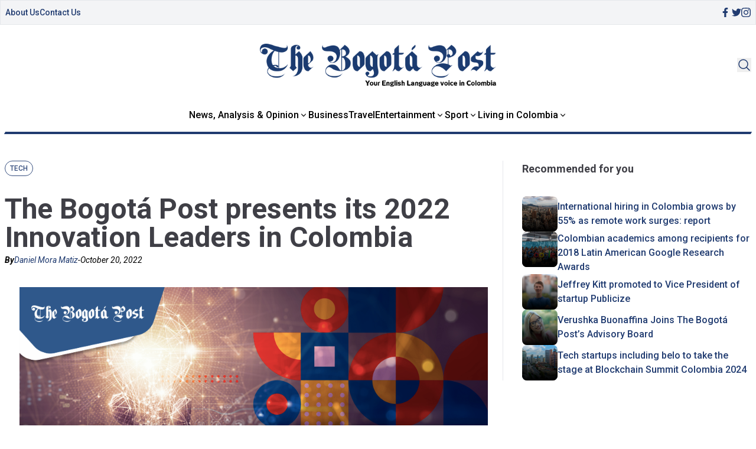

--- FILE ---
content_type: text/html; charset=UTF-8
request_url: https://www.thebogotapost.com/the-bogota-post-presents-its-2022-latin-american-innovation-leaders-in-colombia/50667/
body_size: 21606
content:

<!doctype html>
<head>
    <meta charset="utf-8">
    <meta http-equiv="X-UA-Compatible" content="IE=edge">
    <title>The Bogotá Post presents its 2022 Innovation Leaders in Colombia</title>
    <meta name="viewport" content="width=device-width, initial-scale=1">
    <link type="image/x-icon" href="/assets/images/favicon.png" rel="icon">
    <script src="https://cdn.tailwindcss.com"></script>

    <link rel="preconnect" href="https://fonts.googleapis.com">
    <link rel="preconnect" href="https://fonts.gstatic.com" crossorigin>
    
    <link rel="stylesheet" href="https://www.thebogotapost.com/wp-content/themes/thebogotpost/assets/css/main.css">
    <link rel="stylesheet" href="https://www.thebogotapost.com/wp-content/themes/thebogotpost/assets/css/tailwindstyle.css">
    <!-- Google Tag Manager -->
    <script>(function(w,d,s,l,i){w[l]=w[l]||[];w[l].push({'gtm.start':
    new Date().getTime(),event:'gtm.js'});var f=d.getElementsByTagName(s)[0],
    j=d.createElement(s),dl=l!='dataLayer'?'&l='+l:'';j.async=true;j.src=
    'https://www.googletagmanager.com/gtm.js?id='+i+dl;f.parentNode.insertBefore(j,f);
    })(window,document,'script','dataLayer','GTM-5C4VNQ3');</script>
    <!-- End Google Tag Manager -->
    <meta name='robots' content='index, follow, max-image-preview:large, max-snippet:-1, max-video-preview:-1' />

	<!-- This site is optimized with the Yoast SEO plugin v23.5 - https://yoast.com/wordpress/plugins/seo/ -->
	<link rel="canonical" href="https://thebogotapost.com/the-bogota-post-presents-its-2022-latin-american-innovation-leaders-in-colombia/50667/" />
	<meta property="og:locale" content="en_GB" />
	<meta property="og:type" content="article" />
	<meta property="og:title" content="The Bogotá Post presents its 2022 Innovation Leaders in Colombia" />
	<meta property="og:description" content="The Bogotá Post takes a look at the top Latin American innovators operating in Colombia." />
	<meta property="og:url" content="https://thebogotapost.com/the-bogota-post-presents-its-2022-latin-american-innovation-leaders-in-colombia/50667/" />
	<meta property="og:site_name" content="The Bogotá Post" />
	<meta property="article:publisher" content="https://www.facebook.com/BogotaPost/" />
	<meta property="article:published_time" content="2022-10-20T20:59:23+00:00" />
	<meta property="article:modified_time" content="2022-10-21T17:09:03+00:00" />
	<meta property="og:image" content="https://thebogotapost.com/wp-content/uploads/2022/10/Screen-Shot-2022-10-19-at-4.51.28-PM.png" />
	<meta property="og:image:width" content="793" />
	<meta property="og:image:height" content="471" />
	<meta property="og:image:type" content="image/png" />
	<meta name="author" content="Daniel Mora Matiz" />
	<meta name="twitter:card" content="summary_large_image" />
	<meta name="twitter:image" content="https://www.thebogotapost.com/wp-content/uploads/2022/10/Screen-Shot-2022-10-19-at-4.51.28-PM.png" />
	<meta name="twitter:creator" content="@BogotaPost" />
	<meta name="twitter:site" content="@BogotaPost" />
	<meta name="twitter:label1" content="Written by" />
	<meta name="twitter:data1" content="Daniel Mora Matiz" />
	<meta name="twitter:label2" content="Estimated reading time" />
	<meta name="twitter:data2" content="12 minutes" />
	<script type="application/ld+json" class="yoast-schema-graph">{"@context":"https://schema.org","@graph":[{"@type":"WebPage","@id":"https://thebogotapost.com/the-bogota-post-presents-its-2022-latin-american-innovation-leaders-in-colombia/50667/","url":"https://thebogotapost.com/the-bogota-post-presents-its-2022-latin-american-innovation-leaders-in-colombia/50667/","name":"The Bogotá Post presents its 2022 Innovation Leaders in Colombia","isPartOf":{"@id":"https://www.thebogotapost.com/#website"},"primaryImageOfPage":{"@id":"https://thebogotapost.com/the-bogota-post-presents-its-2022-latin-american-innovation-leaders-in-colombia/50667/#primaryimage"},"image":{"@id":"https://thebogotapost.com/the-bogota-post-presents-its-2022-latin-american-innovation-leaders-in-colombia/50667/#primaryimage"},"thumbnailUrl":"https://www.thebogotapost.com/wp-content/uploads/2022/10/Screen-Shot-2022-10-19-at-4.51.28-PM.png","datePublished":"2022-10-20T20:59:23+00:00","dateModified":"2022-10-21T17:09:03+00:00","author":{"@id":"https://www.thebogotapost.com/#/schema/person/f80cb3c2b2d97766e5b22c0e3fd46342"},"breadcrumb":{"@id":"https://thebogotapost.com/the-bogota-post-presents-its-2022-latin-american-innovation-leaders-in-colombia/50667/#breadcrumb"},"inLanguage":"en-GB","potentialAction":[{"@type":"ReadAction","target":["https://thebogotapost.com/the-bogota-post-presents-its-2022-latin-american-innovation-leaders-in-colombia/50667/"]}]},{"@type":"ImageObject","inLanguage":"en-GB","@id":"https://thebogotapost.com/the-bogota-post-presents-its-2022-latin-american-innovation-leaders-in-colombia/50667/#primaryimage","url":"https://www.thebogotapost.com/wp-content/uploads/2022/10/Screen-Shot-2022-10-19-at-4.51.28-PM.png","contentUrl":"https://www.thebogotapost.com/wp-content/uploads/2022/10/Screen-Shot-2022-10-19-at-4.51.28-PM.png","width":793,"height":471},{"@type":"BreadcrumbList","@id":"https://thebogotapost.com/the-bogota-post-presents-its-2022-latin-american-innovation-leaders-in-colombia/50667/#breadcrumb","itemListElement":[{"@type":"ListItem","position":1,"name":"Home","item":"https://www.thebogotapost.com/"},{"@type":"ListItem","position":2,"name":"The Bogotá Post presents its 2022 Innovation Leaders in Colombia"}]},{"@type":"WebSite","@id":"https://www.thebogotapost.com/#website","url":"https://www.thebogotapost.com/","name":"The Bogotá Post","description":"Your English language voice in Colombia","potentialAction":[{"@type":"SearchAction","target":{"@type":"EntryPoint","urlTemplate":"https://www.thebogotapost.com/?s={search_term_string}"},"query-input":{"@type":"PropertyValueSpecification","valueRequired":true,"valueName":"search_term_string"}}],"inLanguage":"en-GB"},{"@type":"Person","@id":"https://www.thebogotapost.com/#/schema/person/f80cb3c2b2d97766e5b22c0e3fd46342","name":"Daniel Mora Matiz","image":{"@type":"ImageObject","inLanguage":"en-GB","@id":"https://www.thebogotapost.com/#/schema/person/image/","url":"https://secure.gravatar.com/avatar/afffdb2c84733d956249322ba6f38638?s=96&d=mm&r=g","contentUrl":"https://secure.gravatar.com/avatar/afffdb2c84733d956249322ba6f38638?s=96&d=mm&r=g","caption":"Daniel Mora Matiz"},"url":"https://www.thebogotapost.com/author/daniel-mora-matiz/"}]}</script>
	<!-- / Yoast SEO plugin. -->


<link rel="amphtml" href="https://www.thebogotapost.com/the-bogota-post-presents-its-2022-latin-american-innovation-leaders-in-colombia/50667/amp/" /><meta name="generator" content="AMP for WP 1.0.94"/><link rel="alternate" type="application/rss+xml" title="The Bogotá Post &raquo; The Bogotá Post presents its 2022 Innovation Leaders in Colombia Comments Feed" href="https://www.thebogotapost.com/the-bogota-post-presents-its-2022-latin-american-innovation-leaders-in-colombia/50667/feed/" />
		<!-- This site uses the Google Analytics by MonsterInsights plugin v9.11.1 - Using Analytics tracking - https://www.monsterinsights.com/ -->
							<script src="//www.googletagmanager.com/gtag/js?id=G-228CS1SCX8"  data-cfasync="false" data-wpfc-render="false" type="text/javascript" async></script>
			<script data-cfasync="false" data-wpfc-render="false" type="text/javascript">
				var mi_version = '9.11.1';
				var mi_track_user = true;
				var mi_no_track_reason = '';
								var MonsterInsightsDefaultLocations = {"page_location":"https:\/\/www.thebogotapost.com\/the-bogota-post-presents-its-2022-latin-american-innovation-leaders-in-colombia\/50667\/"};
								if ( typeof MonsterInsightsPrivacyGuardFilter === 'function' ) {
					var MonsterInsightsLocations = (typeof MonsterInsightsExcludeQuery === 'object') ? MonsterInsightsPrivacyGuardFilter( MonsterInsightsExcludeQuery ) : MonsterInsightsPrivacyGuardFilter( MonsterInsightsDefaultLocations );
				} else {
					var MonsterInsightsLocations = (typeof MonsterInsightsExcludeQuery === 'object') ? MonsterInsightsExcludeQuery : MonsterInsightsDefaultLocations;
				}

								var disableStrs = [
										'ga-disable-G-228CS1SCX8',
									];

				/* Function to detect opted out users */
				function __gtagTrackerIsOptedOut() {
					for (var index = 0; index < disableStrs.length; index++) {
						if (document.cookie.indexOf(disableStrs[index] + '=true') > -1) {
							return true;
						}
					}

					return false;
				}

				/* Disable tracking if the opt-out cookie exists. */
				if (__gtagTrackerIsOptedOut()) {
					for (var index = 0; index < disableStrs.length; index++) {
						window[disableStrs[index]] = true;
					}
				}

				/* Opt-out function */
				function __gtagTrackerOptout() {
					for (var index = 0; index < disableStrs.length; index++) {
						document.cookie = disableStrs[index] + '=true; expires=Thu, 31 Dec 2099 23:59:59 UTC; path=/';
						window[disableStrs[index]] = true;
					}
				}

				if ('undefined' === typeof gaOptout) {
					function gaOptout() {
						__gtagTrackerOptout();
					}
				}
								window.dataLayer = window.dataLayer || [];

				window.MonsterInsightsDualTracker = {
					helpers: {},
					trackers: {},
				};
				if (mi_track_user) {
					function __gtagDataLayer() {
						dataLayer.push(arguments);
					}

					function __gtagTracker(type, name, parameters) {
						if (!parameters) {
							parameters = {};
						}

						if (parameters.send_to) {
							__gtagDataLayer.apply(null, arguments);
							return;
						}

						if (type === 'event') {
														parameters.send_to = monsterinsights_frontend.v4_id;
							var hookName = name;
							if (typeof parameters['event_category'] !== 'undefined') {
								hookName = parameters['event_category'] + ':' + name;
							}

							if (typeof MonsterInsightsDualTracker.trackers[hookName] !== 'undefined') {
								MonsterInsightsDualTracker.trackers[hookName](parameters);
							} else {
								__gtagDataLayer('event', name, parameters);
							}
							
						} else {
							__gtagDataLayer.apply(null, arguments);
						}
					}

					__gtagTracker('js', new Date());
					__gtagTracker('set', {
						'developer_id.dZGIzZG': true,
											});
					if ( MonsterInsightsLocations.page_location ) {
						__gtagTracker('set', MonsterInsightsLocations);
					}
										__gtagTracker('config', 'G-228CS1SCX8', {"forceSSL":"true","anonymize_ip":"true"} );
										window.gtag = __gtagTracker;										(function () {
						/* https://developers.google.com/analytics/devguides/collection/analyticsjs/ */
						/* ga and __gaTracker compatibility shim. */
						var noopfn = function () {
							return null;
						};
						var newtracker = function () {
							return new Tracker();
						};
						var Tracker = function () {
							return null;
						};
						var p = Tracker.prototype;
						p.get = noopfn;
						p.set = noopfn;
						p.send = function () {
							var args = Array.prototype.slice.call(arguments);
							args.unshift('send');
							__gaTracker.apply(null, args);
						};
						var __gaTracker = function () {
							var len = arguments.length;
							if (len === 0) {
								return;
							}
							var f = arguments[len - 1];
							if (typeof f !== 'object' || f === null || typeof f.hitCallback !== 'function') {
								if ('send' === arguments[0]) {
									var hitConverted, hitObject = false, action;
									if ('event' === arguments[1]) {
										if ('undefined' !== typeof arguments[3]) {
											hitObject = {
												'eventAction': arguments[3],
												'eventCategory': arguments[2],
												'eventLabel': arguments[4],
												'value': arguments[5] ? arguments[5] : 1,
											}
										}
									}
									if ('pageview' === arguments[1]) {
										if ('undefined' !== typeof arguments[2]) {
											hitObject = {
												'eventAction': 'page_view',
												'page_path': arguments[2],
											}
										}
									}
									if (typeof arguments[2] === 'object') {
										hitObject = arguments[2];
									}
									if (typeof arguments[5] === 'object') {
										Object.assign(hitObject, arguments[5]);
									}
									if ('undefined' !== typeof arguments[1].hitType) {
										hitObject = arguments[1];
										if ('pageview' === hitObject.hitType) {
											hitObject.eventAction = 'page_view';
										}
									}
									if (hitObject) {
										action = 'timing' === arguments[1].hitType ? 'timing_complete' : hitObject.eventAction;
										hitConverted = mapArgs(hitObject);
										__gtagTracker('event', action, hitConverted);
									}
								}
								return;
							}

							function mapArgs(args) {
								var arg, hit = {};
								var gaMap = {
									'eventCategory': 'event_category',
									'eventAction': 'event_action',
									'eventLabel': 'event_label',
									'eventValue': 'event_value',
									'nonInteraction': 'non_interaction',
									'timingCategory': 'event_category',
									'timingVar': 'name',
									'timingValue': 'value',
									'timingLabel': 'event_label',
									'page': 'page_path',
									'location': 'page_location',
									'title': 'page_title',
									'referrer' : 'page_referrer',
								};
								for (arg in args) {
																		if (!(!args.hasOwnProperty(arg) || !gaMap.hasOwnProperty(arg))) {
										hit[gaMap[arg]] = args[arg];
									} else {
										hit[arg] = args[arg];
									}
								}
								return hit;
							}

							try {
								f.hitCallback();
							} catch (ex) {
							}
						};
						__gaTracker.create = newtracker;
						__gaTracker.getByName = newtracker;
						__gaTracker.getAll = function () {
							return [];
						};
						__gaTracker.remove = noopfn;
						__gaTracker.loaded = true;
						window['__gaTracker'] = __gaTracker;
					})();
									} else {
										console.log("");
					(function () {
						function __gtagTracker() {
							return null;
						}

						window['__gtagTracker'] = __gtagTracker;
						window['gtag'] = __gtagTracker;
					})();
									}
			</script>
							<!-- / Google Analytics by MonsterInsights -->
		<script type="text/javascript">
/* <![CDATA[ */
window._wpemojiSettings = {"baseUrl":"https:\/\/s.w.org\/images\/core\/emoji\/14.0.0\/72x72\/","ext":".png","svgUrl":"https:\/\/s.w.org\/images\/core\/emoji\/14.0.0\/svg\/","svgExt":".svg","source":{"concatemoji":"https:\/\/www.thebogotapost.com\/wp-includes\/js\/wp-emoji-release.min.js?ver=6.4.3"}};
/*! This file is auto-generated */
!function(i,n){var o,s,e;function c(e){try{var t={supportTests:e,timestamp:(new Date).valueOf()};sessionStorage.setItem(o,JSON.stringify(t))}catch(e){}}function p(e,t,n){e.clearRect(0,0,e.canvas.width,e.canvas.height),e.fillText(t,0,0);var t=new Uint32Array(e.getImageData(0,0,e.canvas.width,e.canvas.height).data),r=(e.clearRect(0,0,e.canvas.width,e.canvas.height),e.fillText(n,0,0),new Uint32Array(e.getImageData(0,0,e.canvas.width,e.canvas.height).data));return t.every(function(e,t){return e===r[t]})}function u(e,t,n){switch(t){case"flag":return n(e,"\ud83c\udff3\ufe0f\u200d\u26a7\ufe0f","\ud83c\udff3\ufe0f\u200b\u26a7\ufe0f")?!1:!n(e,"\ud83c\uddfa\ud83c\uddf3","\ud83c\uddfa\u200b\ud83c\uddf3")&&!n(e,"\ud83c\udff4\udb40\udc67\udb40\udc62\udb40\udc65\udb40\udc6e\udb40\udc67\udb40\udc7f","\ud83c\udff4\u200b\udb40\udc67\u200b\udb40\udc62\u200b\udb40\udc65\u200b\udb40\udc6e\u200b\udb40\udc67\u200b\udb40\udc7f");case"emoji":return!n(e,"\ud83e\udef1\ud83c\udffb\u200d\ud83e\udef2\ud83c\udfff","\ud83e\udef1\ud83c\udffb\u200b\ud83e\udef2\ud83c\udfff")}return!1}function f(e,t,n){var r="undefined"!=typeof WorkerGlobalScope&&self instanceof WorkerGlobalScope?new OffscreenCanvas(300,150):i.createElement("canvas"),a=r.getContext("2d",{willReadFrequently:!0}),o=(a.textBaseline="top",a.font="600 32px Arial",{});return e.forEach(function(e){o[e]=t(a,e,n)}),o}function t(e){var t=i.createElement("script");t.src=e,t.defer=!0,i.head.appendChild(t)}"undefined"!=typeof Promise&&(o="wpEmojiSettingsSupports",s=["flag","emoji"],n.supports={everything:!0,everythingExceptFlag:!0},e=new Promise(function(e){i.addEventListener("DOMContentLoaded",e,{once:!0})}),new Promise(function(t){var n=function(){try{var e=JSON.parse(sessionStorage.getItem(o));if("object"==typeof e&&"number"==typeof e.timestamp&&(new Date).valueOf()<e.timestamp+604800&&"object"==typeof e.supportTests)return e.supportTests}catch(e){}return null}();if(!n){if("undefined"!=typeof Worker&&"undefined"!=typeof OffscreenCanvas&&"undefined"!=typeof URL&&URL.createObjectURL&&"undefined"!=typeof Blob)try{var e="postMessage("+f.toString()+"("+[JSON.stringify(s),u.toString(),p.toString()].join(",")+"));",r=new Blob([e],{type:"text/javascript"}),a=new Worker(URL.createObjectURL(r),{name:"wpTestEmojiSupports"});return void(a.onmessage=function(e){c(n=e.data),a.terminate(),t(n)})}catch(e){}c(n=f(s,u,p))}t(n)}).then(function(e){for(var t in e)n.supports[t]=e[t],n.supports.everything=n.supports.everything&&n.supports[t],"flag"!==t&&(n.supports.everythingExceptFlag=n.supports.everythingExceptFlag&&n.supports[t]);n.supports.everythingExceptFlag=n.supports.everythingExceptFlag&&!n.supports.flag,n.DOMReady=!1,n.readyCallback=function(){n.DOMReady=!0}}).then(function(){return e}).then(function(){var e;n.supports.everything||(n.readyCallback(),(e=n.source||{}).concatemoji?t(e.concatemoji):e.wpemoji&&e.twemoji&&(t(e.twemoji),t(e.wpemoji)))}))}((window,document),window._wpemojiSettings);
/* ]]> */
</script>
<style id='wp-emoji-styles-inline-css' type='text/css'>

	img.wp-smiley, img.emoji {
		display: inline !important;
		border: none !important;
		box-shadow: none !important;
		height: 1em !important;
		width: 1em !important;
		margin: 0 0.07em !important;
		vertical-align: -0.1em !important;
		background: none !important;
		padding: 0 !important;
	}
</style>
<link rel='stylesheet' id='wp-block-library-css' href='https://www.thebogotapost.com/wp-includes/css/dist/block-library/style.min.css?ver=6.4.3' type='text/css' media='all' />
<style id='classic-theme-styles-inline-css' type='text/css'>
/*! This file is auto-generated */
.wp-block-button__link{color:#fff;background-color:#32373c;border-radius:9999px;box-shadow:none;text-decoration:none;padding:calc(.667em + 2px) calc(1.333em + 2px);font-size:1.125em}.wp-block-file__button{background:#32373c;color:#fff;text-decoration:none}
</style>
<style id='global-styles-inline-css' type='text/css'>
body{--wp--preset--color--black: #000000;--wp--preset--color--cyan-bluish-gray: #abb8c3;--wp--preset--color--white: #ffffff;--wp--preset--color--pale-pink: #f78da7;--wp--preset--color--vivid-red: #cf2e2e;--wp--preset--color--luminous-vivid-orange: #ff6900;--wp--preset--color--luminous-vivid-amber: #fcb900;--wp--preset--color--light-green-cyan: #7bdcb5;--wp--preset--color--vivid-green-cyan: #00d084;--wp--preset--color--pale-cyan-blue: #8ed1fc;--wp--preset--color--vivid-cyan-blue: #0693e3;--wp--preset--color--vivid-purple: #9b51e0;--wp--preset--gradient--vivid-cyan-blue-to-vivid-purple: linear-gradient(135deg,rgba(6,147,227,1) 0%,rgb(155,81,224) 100%);--wp--preset--gradient--light-green-cyan-to-vivid-green-cyan: linear-gradient(135deg,rgb(122,220,180) 0%,rgb(0,208,130) 100%);--wp--preset--gradient--luminous-vivid-amber-to-luminous-vivid-orange: linear-gradient(135deg,rgba(252,185,0,1) 0%,rgba(255,105,0,1) 100%);--wp--preset--gradient--luminous-vivid-orange-to-vivid-red: linear-gradient(135deg,rgba(255,105,0,1) 0%,rgb(207,46,46) 100%);--wp--preset--gradient--very-light-gray-to-cyan-bluish-gray: linear-gradient(135deg,rgb(238,238,238) 0%,rgb(169,184,195) 100%);--wp--preset--gradient--cool-to-warm-spectrum: linear-gradient(135deg,rgb(74,234,220) 0%,rgb(151,120,209) 20%,rgb(207,42,186) 40%,rgb(238,44,130) 60%,rgb(251,105,98) 80%,rgb(254,248,76) 100%);--wp--preset--gradient--blush-light-purple: linear-gradient(135deg,rgb(255,206,236) 0%,rgb(152,150,240) 100%);--wp--preset--gradient--blush-bordeaux: linear-gradient(135deg,rgb(254,205,165) 0%,rgb(254,45,45) 50%,rgb(107,0,62) 100%);--wp--preset--gradient--luminous-dusk: linear-gradient(135deg,rgb(255,203,112) 0%,rgb(199,81,192) 50%,rgb(65,88,208) 100%);--wp--preset--gradient--pale-ocean: linear-gradient(135deg,rgb(255,245,203) 0%,rgb(182,227,212) 50%,rgb(51,167,181) 100%);--wp--preset--gradient--electric-grass: linear-gradient(135deg,rgb(202,248,128) 0%,rgb(113,206,126) 100%);--wp--preset--gradient--midnight: linear-gradient(135deg,rgb(2,3,129) 0%,rgb(40,116,252) 100%);--wp--preset--font-size--small: 13px;--wp--preset--font-size--medium: 20px;--wp--preset--font-size--large: 36px;--wp--preset--font-size--x-large: 42px;--wp--preset--spacing--20: 0.44rem;--wp--preset--spacing--30: 0.67rem;--wp--preset--spacing--40: 1rem;--wp--preset--spacing--50: 1.5rem;--wp--preset--spacing--60: 2.25rem;--wp--preset--spacing--70: 3.38rem;--wp--preset--spacing--80: 5.06rem;--wp--preset--shadow--natural: 6px 6px 9px rgba(0, 0, 0, 0.2);--wp--preset--shadow--deep: 12px 12px 50px rgba(0, 0, 0, 0.4);--wp--preset--shadow--sharp: 6px 6px 0px rgba(0, 0, 0, 0.2);--wp--preset--shadow--outlined: 6px 6px 0px -3px rgba(255, 255, 255, 1), 6px 6px rgba(0, 0, 0, 1);--wp--preset--shadow--crisp: 6px 6px 0px rgba(0, 0, 0, 1);}:where(.is-layout-flex){gap: 0.5em;}:where(.is-layout-grid){gap: 0.5em;}body .is-layout-flow > .alignleft{float: left;margin-inline-start: 0;margin-inline-end: 2em;}body .is-layout-flow > .alignright{float: right;margin-inline-start: 2em;margin-inline-end: 0;}body .is-layout-flow > .aligncenter{margin-left: auto !important;margin-right: auto !important;}body .is-layout-constrained > .alignleft{float: left;margin-inline-start: 0;margin-inline-end: 2em;}body .is-layout-constrained > .alignright{float: right;margin-inline-start: 2em;margin-inline-end: 0;}body .is-layout-constrained > .aligncenter{margin-left: auto !important;margin-right: auto !important;}body .is-layout-constrained > :where(:not(.alignleft):not(.alignright):not(.alignfull)){max-width: var(--wp--style--global--content-size);margin-left: auto !important;margin-right: auto !important;}body .is-layout-constrained > .alignwide{max-width: var(--wp--style--global--wide-size);}body .is-layout-flex{display: flex;}body .is-layout-flex{flex-wrap: wrap;align-items: center;}body .is-layout-flex > *{margin: 0;}body .is-layout-grid{display: grid;}body .is-layout-grid > *{margin: 0;}:where(.wp-block-columns.is-layout-flex){gap: 2em;}:where(.wp-block-columns.is-layout-grid){gap: 2em;}:where(.wp-block-post-template.is-layout-flex){gap: 1.25em;}:where(.wp-block-post-template.is-layout-grid){gap: 1.25em;}.has-black-color{color: var(--wp--preset--color--black) !important;}.has-cyan-bluish-gray-color{color: var(--wp--preset--color--cyan-bluish-gray) !important;}.has-white-color{color: var(--wp--preset--color--white) !important;}.has-pale-pink-color{color: var(--wp--preset--color--pale-pink) !important;}.has-vivid-red-color{color: var(--wp--preset--color--vivid-red) !important;}.has-luminous-vivid-orange-color{color: var(--wp--preset--color--luminous-vivid-orange) !important;}.has-luminous-vivid-amber-color{color: var(--wp--preset--color--luminous-vivid-amber) !important;}.has-light-green-cyan-color{color: var(--wp--preset--color--light-green-cyan) !important;}.has-vivid-green-cyan-color{color: var(--wp--preset--color--vivid-green-cyan) !important;}.has-pale-cyan-blue-color{color: var(--wp--preset--color--pale-cyan-blue) !important;}.has-vivid-cyan-blue-color{color: var(--wp--preset--color--vivid-cyan-blue) !important;}.has-vivid-purple-color{color: var(--wp--preset--color--vivid-purple) !important;}.has-black-background-color{background-color: var(--wp--preset--color--black) !important;}.has-cyan-bluish-gray-background-color{background-color: var(--wp--preset--color--cyan-bluish-gray) !important;}.has-white-background-color{background-color: var(--wp--preset--color--white) !important;}.has-pale-pink-background-color{background-color: var(--wp--preset--color--pale-pink) !important;}.has-vivid-red-background-color{background-color: var(--wp--preset--color--vivid-red) !important;}.has-luminous-vivid-orange-background-color{background-color: var(--wp--preset--color--luminous-vivid-orange) !important;}.has-luminous-vivid-amber-background-color{background-color: var(--wp--preset--color--luminous-vivid-amber) !important;}.has-light-green-cyan-background-color{background-color: var(--wp--preset--color--light-green-cyan) !important;}.has-vivid-green-cyan-background-color{background-color: var(--wp--preset--color--vivid-green-cyan) !important;}.has-pale-cyan-blue-background-color{background-color: var(--wp--preset--color--pale-cyan-blue) !important;}.has-vivid-cyan-blue-background-color{background-color: var(--wp--preset--color--vivid-cyan-blue) !important;}.has-vivid-purple-background-color{background-color: var(--wp--preset--color--vivid-purple) !important;}.has-black-border-color{border-color: var(--wp--preset--color--black) !important;}.has-cyan-bluish-gray-border-color{border-color: var(--wp--preset--color--cyan-bluish-gray) !important;}.has-white-border-color{border-color: var(--wp--preset--color--white) !important;}.has-pale-pink-border-color{border-color: var(--wp--preset--color--pale-pink) !important;}.has-vivid-red-border-color{border-color: var(--wp--preset--color--vivid-red) !important;}.has-luminous-vivid-orange-border-color{border-color: var(--wp--preset--color--luminous-vivid-orange) !important;}.has-luminous-vivid-amber-border-color{border-color: var(--wp--preset--color--luminous-vivid-amber) !important;}.has-light-green-cyan-border-color{border-color: var(--wp--preset--color--light-green-cyan) !important;}.has-vivid-green-cyan-border-color{border-color: var(--wp--preset--color--vivid-green-cyan) !important;}.has-pale-cyan-blue-border-color{border-color: var(--wp--preset--color--pale-cyan-blue) !important;}.has-vivid-cyan-blue-border-color{border-color: var(--wp--preset--color--vivid-cyan-blue) !important;}.has-vivid-purple-border-color{border-color: var(--wp--preset--color--vivid-purple) !important;}.has-vivid-cyan-blue-to-vivid-purple-gradient-background{background: var(--wp--preset--gradient--vivid-cyan-blue-to-vivid-purple) !important;}.has-light-green-cyan-to-vivid-green-cyan-gradient-background{background: var(--wp--preset--gradient--light-green-cyan-to-vivid-green-cyan) !important;}.has-luminous-vivid-amber-to-luminous-vivid-orange-gradient-background{background: var(--wp--preset--gradient--luminous-vivid-amber-to-luminous-vivid-orange) !important;}.has-luminous-vivid-orange-to-vivid-red-gradient-background{background: var(--wp--preset--gradient--luminous-vivid-orange-to-vivid-red) !important;}.has-very-light-gray-to-cyan-bluish-gray-gradient-background{background: var(--wp--preset--gradient--very-light-gray-to-cyan-bluish-gray) !important;}.has-cool-to-warm-spectrum-gradient-background{background: var(--wp--preset--gradient--cool-to-warm-spectrum) !important;}.has-blush-light-purple-gradient-background{background: var(--wp--preset--gradient--blush-light-purple) !important;}.has-blush-bordeaux-gradient-background{background: var(--wp--preset--gradient--blush-bordeaux) !important;}.has-luminous-dusk-gradient-background{background: var(--wp--preset--gradient--luminous-dusk) !important;}.has-pale-ocean-gradient-background{background: var(--wp--preset--gradient--pale-ocean) !important;}.has-electric-grass-gradient-background{background: var(--wp--preset--gradient--electric-grass) !important;}.has-midnight-gradient-background{background: var(--wp--preset--gradient--midnight) !important;}.has-small-font-size{font-size: var(--wp--preset--font-size--small) !important;}.has-medium-font-size{font-size: var(--wp--preset--font-size--medium) !important;}.has-large-font-size{font-size: var(--wp--preset--font-size--large) !important;}.has-x-large-font-size{font-size: var(--wp--preset--font-size--x-large) !important;}
.wp-block-navigation a:where(:not(.wp-element-button)){color: inherit;}
:where(.wp-block-post-template.is-layout-flex){gap: 1.25em;}:where(.wp-block-post-template.is-layout-grid){gap: 1.25em;}
:where(.wp-block-columns.is-layout-flex){gap: 2em;}:where(.wp-block-columns.is-layout-grid){gap: 2em;}
.wp-block-pullquote{font-size: 1.5em;line-height: 1.6;}
</style>
<script type="text/javascript" src="https://www.thebogotapost.com/wp-content/plugins/google-analytics-for-wordpress/assets/js/frontend-gtag.min.js?ver=9.11.1" id="monsterinsights-frontend-script-js" async="async" data-wp-strategy="async"></script>
<script data-cfasync="false" data-wpfc-render="false" type="text/javascript" id='monsterinsights-frontend-script-js-extra'>/* <![CDATA[ */
var monsterinsights_frontend = {"js_events_tracking":"true","download_extensions":"doc,pdf,ppt,zip,xls,docx,pptx,xlsx","inbound_paths":"[]","home_url":"https:\/\/www.thebogotapost.com","hash_tracking":"false","v4_id":"G-228CS1SCX8"};/* ]]> */
</script>
<link rel="https://api.w.org/" href="https://www.thebogotapost.com/wp-json/" /><link rel="alternate" type="application/json" href="https://www.thebogotapost.com/wp-json/wp/v2/posts/50667" /><link rel="EditURI" type="application/rsd+xml" title="RSD" href="https://www.thebogotapost.com/xmlrpc.php?rsd" />
<meta name="generator" content="WordPress 6.4.3" />
<link rel='shortlink' href='https://www.thebogotapost.com/?p=50667' />
<link rel="alternate" type="application/json+oembed" href="https://www.thebogotapost.com/wp-json/oembed/1.0/embed?url=https%3A%2F%2Fwww.thebogotapost.com%2Fthe-bogota-post-presents-its-2022-latin-american-innovation-leaders-in-colombia%2F50667%2F" />
<link rel="alternate" type="text/xml+oembed" href="https://www.thebogotapost.com/wp-json/oembed/1.0/embed?url=https%3A%2F%2Fwww.thebogotapost.com%2Fthe-bogota-post-presents-its-2022-latin-american-innovation-leaders-in-colombia%2F50667%2F&#038;format=xml" />
<link rel="icon" href="https://www.thebogotapost.com/wp-content/uploads/2015/11/cropped-BogotaPost-Icon152-150x150.png" sizes="32x32" />
<link rel="icon" href="https://www.thebogotapost.com/wp-content/uploads/2015/11/cropped-BogotaPost-Icon152.png" sizes="192x192" />
<link rel="apple-touch-icon" href="https://www.thebogotapost.com/wp-content/uploads/2015/11/cropped-BogotaPost-Icon152.png" />
<meta name="msapplication-TileImage" content="https://www.thebogotapost.com/wp-content/uploads/2015/11/cropped-BogotaPost-Icon152.png" />
</head>
    <body>
<!-- Google Tag Manager (noscript) -->
<noscript><iframe src="https://www.googletagmanager.com/ns.html?id=GTM-5C4VNQ3"
height="0" width="0" style="display:none;visibility:hidden"></iframe></noscript>
<!-- End Google Tag Manager (noscript) -->  
<header class="fixed w-full left-0 top-0 bg-white z-50 headerjs onScrollDown border-b-2 border-b-brand-blue md:border-b-0 pb-5 md:pb-0">
  <div class="bg-gray-100 mb-8 border topbar duration-100 hidden md:block">
    <div class="container m-auto">
      <div class="px-4 md:px-2">
                  <div class="flex items-center justify-between gap-4 py-2">
            <nav class="flex items-center gap-4">
                              <div class=" ">
                  <div class="">
                    <a href="https://www.thebogotapost.com/about/" target="" class="font-medium text-sm text-brand-blue">
                      About Us                    </a>
                  </div>
                </div>
                              <div class=" ">
                  <div class="">
                    <a href="https://www.thebogotapost.com/contact-us/" target="" class="font-medium text-sm text-brand-blue">
                      Contact Us                    </a>
                  </div>
                </div>
                          </nav>
  
            <div class="flex items-center gap-4">
              <a href="https://www.facebook.com/BogotaPost/" target="_blank" class="w-4 text-brand-blue">
                <svg xmlns="http://www.w3.org/2000/svg" viewBox="0 0 320 512" class="w-2.5 ">
                  <path class="transition-all duration-100" fill="currentColor" d="M279.14 288l14.22-92.66h-88.91v-60.13c0-25.35 12.42-50.06 52.24-50.06h40.42V6.26S260.43 0 225.36 0c-73.22 0-121.08 44.38-121.08 124.72v70.62H22.89V288h81.39v224h100.17V288z"/>
                </svg>
              </a>
  
              <a href="https://twitter.com/BogotaPost"  target="_blank" class="w-4 text-brand-blue">
                <svg xmlns="http://www.w3.org/2000/svg" viewBox="0 0 512 512" class="w-4"><path class="transition-all duration-100" fill="currentColor" d="M459.37 151.716c.325 4.548.325 9.097.325 13.645 0 138.72-105.583 298.558-298.558 298.558-59.452 0-114.68-17.219-161.137-47.106 8.447.974 16.568 1.299 25.34 1.299 49.055 0 94.213-16.568 130.274-44.832-46.132-.975-84.792-31.188-98.112-72.772 6.498.974 12.995 1.624 19.818 1.624 9.421 0 18.843-1.3 27.614-3.573-48.081-9.747-84.143-51.98-84.143-102.985v-1.299c13.969 7.797 30.214 12.67 47.431 13.319-28.264-18.843-46.781-51.005-46.781-87.391 0-19.492 5.197-37.36 14.294-52.954 51.655 63.675 129.3 105.258 216.365 109.807-1.624-7.797-2.599-15.918-2.599-24.04 0-57.828 46.782-104.934 104.934-104.934 30.213 0 57.502 12.67 76.67 33.137 23.715-4.548 46.456-13.32 66.599-25.34-7.798 24.366-24.366 44.833-46.132 57.827 21.117-2.273 41.584-8.122 60.426-16.243-14.292 20.791-32.161 39.308-52.628 54.253z"/></svg>
              </a>
  
              <a href="https://www.instagram.com/thebogotapost/" target="_blank" class="w-4 text-brand-blue">
                <svg xmlns="http://www.w3.org/2000/svg" viewBox="0 0 448 512" class="w-4"><path class="transition-all duration-100" fill="currentColor" d="M224.1 141c-63.6 0-114.9 51.3-114.9 114.9s51.3 114.9 114.9 114.9S339 319.5 339 255.9 287.7 141 224.1 141zm0 189.6c-41.1 0-74.7-33.5-74.7-74.7s33.5-74.7 74.7-74.7 74.7 33.5 74.7 74.7-33.6 74.7-74.7 74.7zm146.4-194.3c0 14.9-12 26.8-26.8 26.8-14.9 0-26.8-12-26.8-26.8s12-26.8 26.8-26.8 26.8 12 26.8 26.8zm76.1 27.2c-1.7-35.9-9.9-67.7-36.2-93.9-26.2-26.2-58-34.4-93.9-36.2-37-2.1-147.9-2.1-184.9 0-35.8 1.7-67.6 9.9-93.9 36.1s-34.4 58-36.2 93.9c-2.1 37-2.1 147.9 0 184.9 1.7 35.9 9.9 67.7 36.2 93.9s58 34.4 93.9 36.2c37 2.1 147.9 2.1 184.9 0 35.9-1.7 67.7-9.9 93.9-36.2 26.2-26.2 34.4-58 36.2-93.9 2.1-37 2.1-147.8 0-184.8zM398.8 388c-7.8 19.6-22.9 34.7-42.6 42.6-29.5 11.7-99.5 9-132.1 9s-102.7 2.6-132.1-9c-19.6-7.8-34.7-22.9-42.6-42.6-11.7-29.5-9-99.5-9-132.1s-2.6-102.7 9-132.1c7.8-19.6 22.9-34.7 42.6-42.6 29.5-11.7 99.5-9 132.1-9s102.7-2.6 132.1 9c19.6 7.8 34.7 22.9 42.6 42.6 11.7 29.5 9 99.5 9 132.1s2.7 102.7-9 132.1z"></path></svg>
              </a>
            </div>
          </div>
              </div>
    </div>
  </div>

  <div class="container m-auto pt-4 md:pt-0">
    <div class="px-4 md:px-2">
      <div class="grid grid-cols-2 lg:grid-cols-3 gap-8 items-center justify-between">
        <div class="hidden lg:block"></div>
        <a href="https://www.thebogotapost.com">
          <img
            class="img-logo m-auto duration-200 max-[767px]:!w-[152px]"
            width="430"
            height="78"
            src="https://www.thebogotapost.com/wp-content/themes/thebogotpost/assets/images/bogota-post-logo.png"
            alt="The Bogotá Post Logo" 
          />
        </a>

        <div class="relative flex items-center justify-end gap-4">
          <button class="text-brand-blue btnSearch">
            <svg xmlns="http://www.w3.org/2000/svg" fill="none" viewBox="0 0 24 24" stroke-width="1.5" stroke="currentColor" class="w-6 h-6 open-search-icon">
              <path stroke-linecap="round" stroke-linejoin="round" d="M21 21l-5.197-5.197m0 0A7.5 7.5 0 105.196 5.196a7.5 7.5 0 0010.607 10.607z" />
            </svg>

            <svg xmlns="http://www.w3.org/2000/svg" fill="none" viewBox="0 0 24 24" stroke-width="1.5" stroke="currentColor" class="w-6 h-6 hidden close-search-icon">
              <path stroke-linecap="round" stroke-linejoin="round" d="M6 18L18 6M6 6l12 12" />
            </svg>
          </button>
          
          <div class="absolute top-8 right-0 w-[150px] border bg-gray-100 rounded-md px-2 py-1 text-sm italic text-brand-blue font-medium hidden tsearch">
            <form class="relative" action="https://www.thebogotapost.com" method="GET">
              <input 
                type="text" 
                name="s" id="search" 
                placeholder="Search..." 
                value=""
                class="pr-7 text-brand-blue placeholder:text-black w-full bg-transparent outline-none"
              >
              <button type="submit" class="absolute top-0 right-0 w-5">
                <svg xmlns="http://www.w3.org/2000/svg" class="w-full" fill="none" viewBox="0 0 24 24" stroke-width="1.5" stroke="currentColor" class="w-6 h-6">
                  <path stroke-linecap="round" stroke-linejoin="round" d="M21 21l-5.197-5.197m0 0A7.5 7.5 0 105.196 5.196a7.5 7.5 0 0010.607 10.607z" />
                </svg>
              </button>
            </form>
          </div>

          <button 
            class="
              w-6 h-5 relative md:hidden
              [&_span]:w-6
              [&_span]:h-1
              [&_span]:bg-brand-blue
              [&_span]:block
              [&_span]:relative
            "
            id="hamburgerMobile"
          >
            <span class="-top-1 duration-150"></span>
            <span class="duration-150"></span>
            <span class="top-1 duration-150"></span>
          </button>
        </div>
      </div>
    </div>
  </div>

  <div class="container m-auto md:pt-5 hidden md:block the-nav">
    <div class="px-4 md:px-2">
              <nav class="md:flex items-center justify-center py-4 gap-8 nav-padding duration-100">
                    <div class="relative pt-4 md:pt-0 mb-4 md:mb-0 group/submenu">
            <div class="flex gap-1 items-center justify-center">
              <a href="https://www.thebogotapost.com/news-analysis-opinion/" target="" class="font-medium nav-text duration-100">
                News, Analysis &amp; Opinion              </a>
                              <svg xmlns="http://www.w3.org/2000/svg" viewBox="0 0 20 20" fill="currentColor" class="w-4 hidden md:inline-block">
                  <path fill-rule="evenodd" d="M5.23 7.21a.75.75 0 011.06.02L10 11.168l3.71-3.938a.75.75 0 111.08 1.04l-4.25 4.5a.75.75 0 01-1.08 0l-4.25-4.5a.75.75 0 01.02-1.06z" clip-rule="evenodd" />
                </svg>
                                            <!-- <span class="block md:hidden relative z-30">
                  <span class="">+</span>
                  <span class="">-</span>
                </span> -->
                          </div>
                        <div class="hidden absolute w-full min-w-[140px] top-5 md:group-hover/submenu:block pt-2 z-50">
              <ul class="bg-gray-100 rounded-md">
                                <li>
                  <a 
                    class="p-2 text-sm text-brand-blue block relative group/navitem hover:pl-3 duration-300 nav-text" 
                    href="https://www.thebogotapost.com/breaking-news/" 
                    target=""
                  >
                    <span class="absolute top-0 left-0 h-full duration-200 bg-black rounded-md bg-opacity-0 w-0 group-hover/navitem:bg-opacity-5 group-hover/navitem:w-full"></span>
                    <span class="relative z-20">Breaking news</span>
                  </a>
                </li>
                                <li>
                  <a 
                    class="p-2 text-sm text-brand-blue block relative group/navitem hover:pl-3 duration-300 nav-text" 
                    href="https://www.thebogotapost.com/in-depth/" 
                    target=""
                  >
                    <span class="absolute top-0 left-0 h-full duration-200 bg-black rounded-md bg-opacity-0 w-0 group-hover/navitem:bg-opacity-5 group-hover/navitem:w-full"></span>
                    <span class="relative z-20">In depth</span>
                  </a>
                </li>
                                <li>
                  <a 
                    class="p-2 text-sm text-brand-blue block relative group/navitem hover:pl-3 duration-300 nav-text" 
                    href="https://www.thebogotapost.com/opinion/" 
                    target=""
                  >
                    <span class="absolute top-0 left-0 h-full duration-200 bg-black rounded-md bg-opacity-0 w-0 group-hover/navitem:bg-opacity-5 group-hover/navitem:w-full"></span>
                    <span class="relative z-20">Opinion</span>
                  </a>
                </li>
                                <li>
                  <a 
                    class="p-2 text-sm text-brand-blue block relative group/navitem hover:pl-3 duration-300 nav-text" 
                    href="https://www.thebogotapost.com/peace-process/" 
                    target=""
                  >
                    <span class="absolute top-0 left-0 h-full duration-200 bg-black rounded-md bg-opacity-0 w-0 group-hover/navitem:bg-opacity-5 group-hover/navitem:w-full"></span>
                    <span class="relative z-20">Peace Process</span>
                  </a>
                </li>
                                <li>
                  <a 
                    class="p-2 text-sm text-brand-blue block relative group/navitem hover:pl-3 duration-300 nav-text" 
                    href="https://www.thebogotapost.com/environment/" 
                    target=""
                  >
                    <span class="absolute top-0 left-0 h-full duration-200 bg-black rounded-md bg-opacity-0 w-0 group-hover/navitem:bg-opacity-5 group-hover/navitem:w-full"></span>
                    <span class="relative z-20">Environment</span>
                  </a>
                </li>
                              </ul>
            </div>
                      </div>
                    <div class="relative pt-4 md:pt-0 mb-4 md:mb-0 ">
            <div class="flex gap-1 items-center justify-center">
              <a href="https://www.thebogotapost.com/business/" target="" class="font-medium nav-text duration-100">
                Business              </a>
                                        </div>
                      </div>
                    <div class="relative pt-4 md:pt-0 mb-4 md:mb-0 ">
            <div class="flex gap-1 items-center justify-center">
              <a href="https://www.thebogotapost.com/travel/" target="" class="font-medium nav-text duration-100">
                Travel              </a>
                                        </div>
                      </div>
                    <div class="relative pt-4 md:pt-0 mb-4 md:mb-0 group/submenu">
            <div class="flex gap-1 items-center justify-center">
              <a href="https://www.thebogotapost.com/entertainment/" target="" class="font-medium nav-text duration-100">
                Entertainment              </a>
                              <svg xmlns="http://www.w3.org/2000/svg" viewBox="0 0 20 20" fill="currentColor" class="w-4 hidden md:inline-block">
                  <path fill-rule="evenodd" d="M5.23 7.21a.75.75 0 011.06.02L10 11.168l3.71-3.938a.75.75 0 111.08 1.04l-4.25 4.5a.75.75 0 01-1.08 0l-4.25-4.5a.75.75 0 01.02-1.06z" clip-rule="evenodd" />
                </svg>
                                            <!-- <span class="block md:hidden relative z-30">
                  <span class="">+</span>
                  <span class="">-</span>
                </span> -->
                          </div>
                        <div class="hidden absolute w-full min-w-[140px] top-5 md:group-hover/submenu:block pt-2 z-50">
              <ul class="bg-gray-100 rounded-md">
                                <li>
                  <a 
                    class="p-2 text-sm text-brand-blue block relative group/navitem hover:pl-3 duration-300 nav-text" 
                    href="https://www.thebogotapost.com/books/" 
                    target=""
                  >
                    <span class="absolute top-0 left-0 h-full duration-200 bg-black rounded-md bg-opacity-0 w-0 group-hover/navitem:bg-opacity-5 group-hover/navitem:w-full"></span>
                    <span class="relative z-20">Books</span>
                  </a>
                </li>
                                <li>
                  <a 
                    class="p-2 text-sm text-brand-blue block relative group/navitem hover:pl-3 duration-300 nav-text" 
                    href="https://www.thebogotapost.com/entertainment/music/" 
                    target=""
                  >
                    <span class="absolute top-0 left-0 h-full duration-200 bg-black rounded-md bg-opacity-0 w-0 group-hover/navitem:bg-opacity-5 group-hover/navitem:w-full"></span>
                    <span class="relative z-20">Music</span>
                  </a>
                </li>
                                <li>
                  <a 
                    class="p-2 text-sm text-brand-blue block relative group/navitem hover:pl-3 duration-300 nav-text" 
                    href="https://www.thebogotapost.com/entertainment/movies/" 
                    target=""
                  >
                    <span class="absolute top-0 left-0 h-full duration-200 bg-black rounded-md bg-opacity-0 w-0 group-hover/navitem:bg-opacity-5 group-hover/navitem:w-full"></span>
                    <span class="relative z-20">Movies</span>
                  </a>
                </li>
                                <li>
                  <a 
                    class="p-2 text-sm text-brand-blue block relative group/navitem hover:pl-3 duration-300 nav-text" 
                    href="https://www.thebogotapost.com/art/" 
                    target=""
                  >
                    <span class="absolute top-0 left-0 h-full duration-200 bg-black rounded-md bg-opacity-0 w-0 group-hover/navitem:bg-opacity-5 group-hover/navitem:w-full"></span>
                    <span class="relative z-20">Art</span>
                  </a>
                </li>
                                <li>
                  <a 
                    class="p-2 text-sm text-brand-blue block relative group/navitem hover:pl-3 duration-300 nav-text" 
                    href="https://www.thebogotapost.com/entertainment/food-drink/" 
                    target=""
                  >
                    <span class="absolute top-0 left-0 h-full duration-200 bg-black rounded-md bg-opacity-0 w-0 group-hover/navitem:bg-opacity-5 group-hover/navitem:w-full"></span>
                    <span class="relative z-20">Food &amp; Drink</span>
                  </a>
                </li>
                              </ul>
            </div>
                      </div>
                    <div class="relative pt-4 md:pt-0 mb-4 md:mb-0 group/submenu">
            <div class="flex gap-1 items-center justify-center">
              <a href="https://www.thebogotapost.com/sport/" target="" class="font-medium nav-text duration-100">
                Sport              </a>
                              <svg xmlns="http://www.w3.org/2000/svg" viewBox="0 0 20 20" fill="currentColor" class="w-4 hidden md:inline-block">
                  <path fill-rule="evenodd" d="M5.23 7.21a.75.75 0 011.06.02L10 11.168l3.71-3.938a.75.75 0 111.08 1.04l-4.25 4.5a.75.75 0 01-1.08 0l-4.25-4.5a.75.75 0 01.02-1.06z" clip-rule="evenodd" />
                </svg>
                                            <!-- <span class="block md:hidden relative z-30">
                  <span class="">+</span>
                  <span class="">-</span>
                </span> -->
                          </div>
                        <div class="hidden absolute w-full min-w-[140px] top-5 md:group-hover/submenu:block pt-2 z-50">
              <ul class="bg-gray-100 rounded-md">
                                <li>
                  <a 
                    class="p-2 text-sm text-brand-blue block relative group/navitem hover:pl-3 duration-300 nav-text" 
                    href="https://www.thebogotapost.com/sport/football/" 
                    target=""
                  >
                    <span class="absolute top-0 left-0 h-full duration-200 bg-black rounded-md bg-opacity-0 w-0 group-hover/navitem:bg-opacity-5 group-hover/navitem:w-full"></span>
                    <span class="relative z-20">Football</span>
                  </a>
                </li>
                              </ul>
            </div>
                      </div>
                    <div class="relative pt-4 md:pt-0 mb-4 md:mb-0 group/submenu">
            <div class="flex gap-1 items-center justify-center">
              <a href="https://www.thebogotapost.com/colombia/" target="" class="font-medium nav-text duration-100">
                Living in Colombia              </a>
                              <svg xmlns="http://www.w3.org/2000/svg" viewBox="0 0 20 20" fill="currentColor" class="w-4 hidden md:inline-block">
                  <path fill-rule="evenodd" d="M5.23 7.21a.75.75 0 011.06.02L10 11.168l3.71-3.938a.75.75 0 111.08 1.04l-4.25 4.5a.75.75 0 01-1.08 0l-4.25-4.5a.75.75 0 01.02-1.06z" clip-rule="evenodd" />
                </svg>
                                            <!-- <span class="block md:hidden relative z-30">
                  <span class="">+</span>
                  <span class="">-</span>
                </span> -->
                          </div>
                        <div class="hidden absolute w-full min-w-[140px] top-5 md:group-hover/submenu:block pt-2 z-50">
              <ul class="bg-gray-100 rounded-md">
                                <li>
                  <a 
                    class="p-2 text-sm text-brand-blue block relative group/navitem hover:pl-3 duration-300 nav-text" 
                    href="https://www.thebogotapost.com/entertainment/food-drink/" 
                    target=""
                  >
                    <span class="absolute top-0 left-0 h-full duration-200 bg-black rounded-md bg-opacity-0 w-0 group-hover/navitem:bg-opacity-5 group-hover/navitem:w-full"></span>
                    <span class="relative z-20">Food &amp; Drink</span>
                  </a>
                </li>
                                <li>
                  <a 
                    class="p-2 text-sm text-brand-blue block relative group/navitem hover:pl-3 duration-300 nav-text" 
                    href="https://www.thebogotapost.com/language/" 
                    target=""
                  >
                    <span class="absolute top-0 left-0 h-full duration-200 bg-black rounded-md bg-opacity-0 w-0 group-hover/navitem:bg-opacity-5 group-hover/navitem:w-full"></span>
                    <span class="relative z-20">Language</span>
                  </a>
                </li>
                              </ul>
            </div>
                      </div>
                  </nav>
      
      <div class="hidden md:block w-full h-1 bg-brand-blue -skew-x-[30deg] relative flex gap-4 items-center justify-center [&_span]:w-3 [&_span]:h-3 [&_span]:-skew-x-[30deg] [&_span]:bg-white">
        <!-- <span class="relative -top-[4px]"></span>
        <span class="relative -top-[4px]"></span> -->
      </div>
    </div>
  </div>
</header>

<div class="pt-16 md:pt-[15rem]"></div>

  <section class="py-8">
    <div class="container m-auto">
      <div class="px-4 md:px-2">
        <div class="md:flex gap-8 items-start">
          <div class="md:w-2/3">

            
              <div class="flex flex-wrap gap-4 w-full mb-8">
                                  <a href="https://www.thebogotapost.com/business/tech/" class="inline-block uppercase text-xs border border-brand-blue text-brand-blue rounded-2xl px-2 py-1 font-medium relative z-10 transition-opacity 200-duration opacity-90 hover:opacity-100">
                    <p>Tech</p>
                  </a>
                              </div>

              <h1 class="mb-1 font-bold text-2xl lg:text-5xl text-zinc-700">The Bogotá Post presents its 2022 Innovation Leaders in Colombia</h1>

              <div class="flex-wrap flex items-center gap-1 text-sm relative z-30 mb-9 italic">
                <span class="font-bold">By</span>
                <a class="200-duration text-brand-blue hover:opacity-90" href="https://www.thebogotapost.com/author/daniel-mora-matiz/">Daniel Mora Matiz</a>
                <span class="hidden md:block">-</span>
                <span class="block"> October 20, 2022 </span>
              </div>

              <!--<div class="text-center rounded-lg [&_img]:w-full bg-gray-200 [&_img]:rounded-t-lg">
                <img width="793" height="471" src="https://www.thebogotapost.com/wp-content/uploads/2022/10/Screen-Shot-2022-10-19-at-4.51.28-PM.png" class="attachment-full size-full wp-post-image" alt="" decoding="async" fetchpriority="high" srcset="https://www.thebogotapost.com/wp-content/uploads/2022/10/Screen-Shot-2022-10-19-at-4.51.28-PM.png 793w, https://www.thebogotapost.com/wp-content/uploads/2022/10/Screen-Shot-2022-10-19-at-4.51.28-PM-300x178.png 300w, https://www.thebogotapost.com/wp-content/uploads/2022/10/Screen-Shot-2022-10-19-at-4.51.28-PM-696x413.png 696w, https://www.thebogotapost.com/wp-content/uploads/2022/10/Screen-Shot-2022-10-19-at-4.51.28-PM-707x420.png 707w" sizes="(max-width: 793px) 100vw, 793px" />                              </div>-->
              
              <div class="article-content mt-8 text-zinc-700 text-base lg:text-lg">
                
<figure class="wp-block-image size-full"><img decoding="async" width="793" height="471" src="https://thebogotapost.com/wp-content/uploads/2022/10/Screen-Shot-2022-10-19-at-4.51.28-PM.png" alt="" class="wp-image-50675" srcset="https://www.thebogotapost.com/wp-content/uploads/2022/10/Screen-Shot-2022-10-19-at-4.51.28-PM.png 793w, https://www.thebogotapost.com/wp-content/uploads/2022/10/Screen-Shot-2022-10-19-at-4.51.28-PM-300x178.png 300w, https://www.thebogotapost.com/wp-content/uploads/2022/10/Screen-Shot-2022-10-19-at-4.51.28-PM-696x413.png 696w, https://www.thebogotapost.com/wp-content/uploads/2022/10/Screen-Shot-2022-10-19-at-4.51.28-PM-707x420.png 707w" sizes="(max-width: 793px) 100vw, 793px" /></figure>



<p>Colombia has been quickly establishing itself as the underdog to watch out for in international business. With a burgeoning tech and startup scene, the country was recently recognized as the third most entrepreneurial country among the 38 members of the <a href="https://www.infobae.com/america/colombia/2022/05/18/colombia-es-el-tercer-pais-mas-emprendedor-dentro-de-los-territorios-que-integran-la-ocde/">Organization for Economic Growth and Development (OECD)</a>.&nbsp;&nbsp;</p>



<span id="more-50667"></span>



<p>In addition, with the government injecting <a href="https://www.infobae.com/en/2022/03/15/colombia-injects-30-million-into-the-countrys-science-technology-and-innovation/">$30 billion pesos of capital</a> into the country&#8217;s science, technology, and innovation over the next 10 years—it seems that it’s only a matter of time before Colombia is cemented as an important international hub for entrepreneurship and innovation.</p>



<p>In the capital city of Bogotá alone there are already 800 venture-funded startups and the country has minted two noteworthy unicorns. Rappi, a well-known trailblazer, is the largest on-demand delivery company that specializes in “quick commerce,” or 10-minute deliveries in Latin America. A more recent rising star is <a href="https://www.forbes.com.mx/habi-se-vuelve-unicornio-como-el-mayor-comprador-y-vendedor-de-vivienda-usada-en-mexico/">Habi</a>, the property tech platform that is already the biggest buyer and vendor for used houses in Colombia and México.&nbsp;</p>



<p>With Colombia ranking as the fourth-highest country to receive the most foreign investment in the region, it is quickly garnishing the attention of Latin American entrepreneurs and innovators coming to chase the dream of making their impact. From Tijuana to Patagonia, here are the 2022 Latin American Innovation Leaders that have landed in Colombia and are catalyzing huge transformations.</p>



<hr class="wp-block-separator has-alpha-channel-opacity"/>



<h2 class="wp-block-heading"><strong>Alfonso De Los Rios</strong></h2>


<div class="wp-block-image">
<figure class="alignleft size-full is-resized"><img decoding="async" src="https://thebogotapost.com/wp-content/uploads/2022/10/Screen-Shot-2022-10-20-at-1.18.21-PM.png" alt="" class="wp-image-50670" width="298" height="296" srcset="https://www.thebogotapost.com/wp-content/uploads/2022/10/Screen-Shot-2022-10-20-at-1.18.21-PM.png 397w, https://www.thebogotapost.com/wp-content/uploads/2022/10/Screen-Shot-2022-10-20-at-1.18.21-PM-300x298.png 300w, https://www.thebogotapost.com/wp-content/uploads/2022/10/Screen-Shot-2022-10-20-at-1.18.21-PM-150x150.png 150w" sizes="(max-width: 298px) 100vw, 298px" /><figcaption>Alfonso de Los Rios, CEO, and co-founder, Nowports</figcaption></figure></div>


<p><a href="https://www.linkedin.com/in/alfonsodelosrios/">Alfonso de Los Rios</a> is the CEO and co-founder of <a href="https://nowports.com/">Nowports</a>, the first and biggest digital freight forwarder in LatAm. The company blends logistics with financial and technological tools to ship cargo in an efficient, transparent, and secure way. The company is headquartered in Nuevo León, México, and has expanded its offices to the US, and Colombia, among other countries in the LATAM region.&nbsp;</p>



<p>Through a $150 USD million Series C, led by SoftBank, Nowports became <a href="https://www.bloomberglinea.com/2022/05/24/mexico-tiene-otro-unicornio-nowports-vale-us1100m-tras-serie-c-liderada-por-softbank/">the first Spanish-speaking LogiTech Unicorn</a> in LatAm.&nbsp;</p>



<p>With this achievement, Alfonso, one of the youngest entrepreneurs in the region, is looking to strengthen his financing services through FinTech solutions, the user experience in the Nowports platform, and expand the Nowport team.&nbsp;</p>



<hr class="wp-block-separator has-alpha-channel-opacity"/>



<h2 class="wp-block-heading"><strong>Daniela Espinosa</strong></h2>


<div class="wp-block-image">
<figure class="alignright size-full is-resized"><img loading="lazy" decoding="async" src="https://thebogotapost.com/wp-content/uploads/2022/10/Screen-Shot-2022-10-20-at-1.27.41-PM.png" alt="" class="wp-image-50669" width="230" height="310" srcset="https://www.thebogotapost.com/wp-content/uploads/2022/10/Screen-Shot-2022-10-20-at-1.27.41-PM.png 460w, https://www.thebogotapost.com/wp-content/uploads/2022/10/Screen-Shot-2022-10-20-at-1.27.41-PM-223x300.png 223w, https://www.thebogotapost.com/wp-content/uploads/2022/10/Screen-Shot-2022-10-20-at-1.27.41-PM-312x420.png 312w" sizes="(max-width: 230px) 100vw, 230px" /><figcaption>Daniella Espinosa, CRO, and co-founder, Kushki</figcaption></figure></div>


<p><a href="https://www.linkedin.com/in/daespinosa/">Daniela Espinosa</a> is the Chief Risk Officer and co-founder of <a href="https://www.kushki.com/en/">Kushki</a>, a platform that optimizes online transactions and accepts multiple payment methods across LATAM countries while increasing acceptance rates and reducing fraud to a minimum. </p>



<p>Kushki has operations in five different countries and leverages local talent in order to develop personalized solutions for each unique country, also helping accelerate LATAM&#8217;s digital transformation which is critical for the economic growth of the region. </p>



<p>Founded in 2017, Kushki is the only unicorn in Ecuador, gaining <a href="https://www.crunchbase.com/organization/kushki">$194 million</a> in a Series B funding extension. Its main goal is to provide a service that allows digital payments in LATAM, where cash is still widely used and most people are unbanked.</p>



<hr class="wp-block-separator has-alpha-channel-opacity"/>



<h2 class="wp-block-heading"><strong>Adrien Châtillon</strong></h2>


<div class="wp-block-image">
<figure class="alignleft size-full is-resized"><img decoding="async" src="https://thebogotapost.com/wp-content/uploads/2022/10/Screen-Shot-2022-10-20-at-1.31.56-PM.png" alt="" class="wp-image-50668" width="350" srcset="https://www.thebogotapost.com/wp-content/uploads/2022/10/Screen-Shot-2022-10-20-at-1.31.56-PM.png 929w, https://www.thebogotapost.com/wp-content/uploads/2022/10/Screen-Shot-2022-10-20-at-1.31.56-PM-300x201.png 300w, https://www.thebogotapost.com/wp-content/uploads/2022/10/Screen-Shot-2022-10-20-at-1.31.56-PM-696x465.png 696w, https://www.thebogotapost.com/wp-content/uploads/2022/10/Screen-Shot-2022-10-20-at-1.31.56-PM-628x420.png 628w" sizes="(max-width: 929px) 100vw, 929px" /><figcaption>Adrien Châtillon, CEO, and co-founder, Actipulse Neuroscience</figcaption></figure></div>


<p><a href="https://www.linkedin.com/in/adrienchatillon/">Adrien ChÂtillon</a> is the co-founder and CEO of <a href="https://actipulseneuroscience.com/">Actipulse Neuroscience</a>, a Y Combinator-backed medical technology company focused on brain health. Actipulse specializes in non-invasive brain stimulation therapeutics for the treatment of neurological and psychiatric disorders.&nbsp;</p>



<p>Adrien has previously co-founded two startups in his native France. He is a polyglot, and has lived and worked in more than eight countries.</p>



<p>The‌ Mexico/Boston-based company focuses on bringing hospital-setting treatments to mental health patients&#8217; homes, as a way to help counter the current mental health crisis, ignited by the Covid-19 pandemic.&nbsp;</p>



<p>More than 210 mental-health clinics are currently using their proprietary neuromodulation technology, which has treated more than 10,000 patients suffering from Major Depressive Disorder.</p>



<hr class="wp-block-separator has-alpha-channel-opacity"/>



<h2 class="wp-block-heading"><strong>Loreanne Garcia</strong></h2>


<div class="wp-block-image">
<figure class="alignright size-full is-resized"><img decoding="async" src="https://thebogotapost.com/wp-content/uploads/2022/10/Screen-Shot-2022-10-20-at-1.40.03-PM.png" alt="" class="wp-image-50671" width="350" srcset="https://www.thebogotapost.com/wp-content/uploads/2022/10/Screen-Shot-2022-10-20-at-1.40.03-PM.png 930w, https://www.thebogotapost.com/wp-content/uploads/2022/10/Screen-Shot-2022-10-20-at-1.40.03-PM-300x199.png 300w, https://www.thebogotapost.com/wp-content/uploads/2022/10/Screen-Shot-2022-10-20-at-1.40.03-PM-696x463.png 696w, https://www.thebogotapost.com/wp-content/uploads/2022/10/Screen-Shot-2022-10-20-at-1.40.03-PM-632x420.png 632w" sizes="(max-width: 930px) 100vw, 930px" /><figcaption>Loreanne Garcia, Chief People Officer and co-founder, Kavak.com</figcaption></figure></div>


<p><a href="https://www.linkedin.com/in/loreanne-garcia-7b932421/">Loreanne Garcia</a> is the co-founder and Chief People Officer of <a href="https://www.kavak.com/">Kavak.com</a>, a disruptive solution looking to change how pre-owned cars are bought and sold in the auto industry. Driven by data, technology, and innovation Kavak formalizes the pre-owned cars industry, offering a wide catalog of guaranteed and certified cars.</p>



<p>Recently Kavak has started operations in the United Arab Emirates, Oman, and Saudi Arabia. Turning the company into a 10-country-wide large company, with a team of +20 nationalities. The countries of operation include México, Chile, Brazil, Argentina, Colombia, Perú, and Türkiye.&nbsp;</p>



<p>With a valuation of $8.7 billion, this Mexican unicorn is the second-largest startup in LATAM and one of the fastest-growing technology companies. One of the reasons for their success is that they started a business in a digital environment used to traditional ways of buying cars.</p>



<hr class="wp-block-separator has-alpha-channel-opacity"/>



<h2 class="wp-block-heading"><strong>Álvaro Echevarría</strong></h2>


<div class="wp-block-image">
<figure class="alignleft size-full"><img loading="lazy" decoding="async" width="228" height="334" src="https://thebogotapost.com/wp-content/uploads/2022/10/Screen-Shot-2022-10-20-at-1.46.08-PM.png" alt="" class="wp-image-50672" srcset="https://www.thebogotapost.com/wp-content/uploads/2022/10/Screen-Shot-2022-10-20-at-1.46.08-PM.png 228w, https://www.thebogotapost.com/wp-content/uploads/2022/10/Screen-Shot-2022-10-20-at-1.46.08-PM-205x300.png 205w" sizes="(max-width: 228px) 100vw, 228px" /><figcaption> Alvaro Echevrria, CEO and co-founder, SimpliRoute</figcaption></figure></div>


<p><a href="https://www.linkedin.com/in/aechever/?originalSubdomain=cl">Álvaro Echevarría</a> is the CEO and co-founder of <a href="http://www.simpliroute.com/">SimpliRoute</a>, the Route Optimization, and Logistics Intelligence revolution solution. Democratizing logistics intelligence, the company is looking to help all delivery and services companies to reduce their logistics costs by up to 30%.</p>



<p>The SaaS platform helps to reduce routing time so companies can take better care of their customers. With SimpliRoute, companies can have real-time insights about deliveries, and customer questions, and take preventive actions to ensure outstanding last-mile performance.</p>



<p>The Chilean company now has offices in Colombia and is reducing 34% of the CO2 emissions in the supply chain, plus reducing 10% of the current vehicle usage for deliveries. In total, SimpiRoute reduces delivery time by 80%, while decreasing logistics expenses by 34%, and increasing delivery performance by 25%.</p>



<hr class="wp-block-separator has-alpha-channel-opacity"/>



<h2 class="wp-block-heading"><strong>Mariana Costa Checa</strong></h2>


<div class="wp-block-image">
<figure class="alignright size-full is-resized"><img decoding="async" src="https://thebogotapost.com/wp-content/uploads/2022/10/Screen-Shot-2022-10-20-at-1.50.49-PM.png" alt="" class="wp-image-50673" width="350" srcset="https://www.thebogotapost.com/wp-content/uploads/2022/10/Screen-Shot-2022-10-20-at-1.50.49-PM.png 890w, https://www.thebogotapost.com/wp-content/uploads/2022/10/Screen-Shot-2022-10-20-at-1.50.49-PM-300x200.png 300w, https://www.thebogotapost.com/wp-content/uploads/2022/10/Screen-Shot-2022-10-20-at-1.50.49-PM-696x463.png 696w, https://www.thebogotapost.com/wp-content/uploads/2022/10/Screen-Shot-2022-10-20-at-1.50.49-PM-631x420.png 631w" sizes="(max-width: 890px) 100vw, 890px" /><figcaption>Mariana Costa Checa, CEO and co-founder, Laboratoria</figcaption></figure></div>


<p><a href="https://www.linkedin.com/in/mariana-costa-checa-85876231/">Mariana Costa Checa</a> is the CEO and co-founder of <a href="https://www.laboratoria.la/">Laboratoria</a>, a Peruvian startup that provides free online boot camps to women interested in learning Web Development and UX Design.</p>



<p>The organization is focused on shaping a more diverse, inclusive, and competitive digital economy, which opens opportunities for each woman to develop her potential and, in this way, transform the future of Latin America. As a result, more than 83% of its graduates find jobs in technology in less than six months.</p>



<p>The startup has seen great success, with today’s leaders, including Barack Obama and Mark Zuckerberg, praising Mariana Costa and her efforts. Plus, Mariana was included in the <a href="https://restofworld.org/row100/">100 Global Tech Changemakers</a> in recognition of her social impact on women of diverse backgrounds.</p>



<hr class="wp-block-separator has-alpha-channel-opacity"/>



<h2 class="wp-block-heading"><strong>Ximena Aleman</strong></h2>


<div class="wp-block-image">
<figure class="alignleft size-full is-resized"><img decoding="async" src="https://thebogotapost.com/wp-content/uploads/2022/10/Screen-Shot-2022-10-20-at-1.53.38-PM.png" alt="" class="wp-image-50674" width="350" srcset="https://www.thebogotapost.com/wp-content/uploads/2022/10/Screen-Shot-2022-10-20-at-1.53.38-PM.png 889w, https://www.thebogotapost.com/wp-content/uploads/2022/10/Screen-Shot-2022-10-20-at-1.53.38-PM-300x200.png 300w, https://www.thebogotapost.com/wp-content/uploads/2022/10/Screen-Shot-2022-10-20-at-1.53.38-PM-696x463.png 696w, https://www.thebogotapost.com/wp-content/uploads/2022/10/Screen-Shot-2022-10-20-at-1.53.38-PM-631x420.png 631w" sizes="(max-width: 889px) 100vw, 889px" /><figcaption>Ximena Aleman, Co-CEO and co-founder, Promoteo</figcaption></figure></div>


<p><a href="https://www.linkedin.com/in/ximena-aleman-7913439a/?originalSubdomain=uy">Ximena Aleman</a>, is the Co-CEO and co-founder of <a href="https://prometeoapi.com/">Prometeo</a>, the largest Open Banking platform in all of Latin America. The company has over 108 API connections and can access banking data from 40 financial institutions in 10 countries via a single access point.&nbsp;</p>



<p>Back in 2018, Ximena noticed that data was still the sole property of financial institutions, so together with her partners, they set out a mission to democratize data so it could be securely shared. Now the platform is capable of A2A payments, creating and access to 100% digital products, and inter-accounts transactions.&nbsp;</p>



<p>Ximena ensures Prometeo is working towards becoming the next Uruguayan Unicorn within the next 4 years. Although funding numbers haven&#8217;t been shared, the startup already reached round A investment. Whilst the Uruguayan startup is focused on strengthening its market share in Mexico, Aleman doesn&#8217;t rule out opening new markets to continue with Promoteo&#8217;s expansion.&nbsp;</p>



<hr class="wp-block-separator has-alpha-channel-opacity"/>


<div class="wp-block-image">
<figure class="alignright size-full is-resized"><img decoding="async" src="https://thebogotapost.com/wp-content/uploads/2022/10/Screen-Shot-2022-10-20-at-6.25.22-PM.png" alt="" class="wp-image-50706" width="350" srcset="https://www.thebogotapost.com/wp-content/uploads/2022/10/Screen-Shot-2022-10-20-at-6.25.22-PM.png 599w, https://www.thebogotapost.com/wp-content/uploads/2022/10/Screen-Shot-2022-10-20-at-6.25.22-PM-300x250.png 300w, https://www.thebogotapost.com/wp-content/uploads/2022/10/Screen-Shot-2022-10-20-at-6.25.22-PM-504x420.png 504w" sizes="(max-width: 599px) 100vw, 599px" /><figcaption>Michael Hoey, Founder and President, Source Meridian</figcaption></figure></div>


<h2 class="wp-block-heading">Mike Hoey</h2>



<p><a href="https://sourcemeridian.com/our-founder/">Michael Hoey</a> is the Founder and President of <a href="https://sourcemeridian.com/about-us/">Source Meridian</a>, a development software company aimed at the healthcare and life sciences industries. They work on solving challenging problems in healthcare practices, using a variety of technological tools. </p>



<p>The company has a mission focused on providing customers with early access to cutting-edge technology, such as big data and Artificial Intelligence. This helps their clients to maintain their competitive advantage in the marketplace.</p>



<p>They wield a staff of international software engineers and data scientists and have offices in the US and Colombia. Working with clients to analyze their content models and business processes, they help to evolve existing business models, leveraging state-of-the-art technology that helps to build new products and new streams of revenue. </p>



<p>Their motto is to provide their customers with the technology of tomorrow rather than the technology of today.</p>



<hr class="wp-block-separator has-alpha-channel-opacity"/>



<h2 class="wp-block-heading"><strong>Joaquin Gonzalez</strong></h2>


<div class="wp-block-image">
<figure class="alignleft size-full is-resized"><img decoding="async" src="https://thebogotapost.com/wp-content/uploads/2022/10/Screen-Shot-2022-10-20-at-4.11.07-PM.png" alt="" class="wp-image-50693" width="300" srcset="https://www.thebogotapost.com/wp-content/uploads/2022/10/Screen-Shot-2022-10-20-at-4.11.07-PM.png 496w, https://www.thebogotapost.com/wp-content/uploads/2022/10/Screen-Shot-2022-10-20-at-4.11.07-PM-300x300.png 300w, https://www.thebogotapost.com/wp-content/uploads/2022/10/Screen-Shot-2022-10-20-at-4.11.07-PM-150x150.png 150w, https://www.thebogotapost.com/wp-content/uploads/2022/10/Screen-Shot-2022-10-20-at-4.11.07-PM-420x420.png 420w" sizes="(max-width: 496px) 100vw, 496px" /><figcaption>Joaquin Gonzalez, CRO, and co-founder, Reworth</figcaption></figure></div>


<p><a href="https://www.linkedin.com/in/woakin/">Joaquin Gonzalez</a> is the CRO and co-founder of <a href="https://www.reworth.co/">Reworth</a>, a Mexican platform that uses cashback reward systems to empower businesses by redefining their relationship with customers. It also uses machine learning to find the ideal buyer based on the product or service offered.</p>



<p>Customers benefit from cashback, and businesses benefit from increased exposure, higher conversion, and client data. It does not charge vendors any commission because the cashback gets deducted from the established budget.</p>



<p>Reworth has focused on shortening and improving user experience on the platform. “70% of loyalty points never get redeemed as people don’t know their worth or how to do it”, mentioned Joaquín to <a href="https://techla.pro/2022/03/02/reworth-la-startup-mexicana-que-ayuda-a-comercios-a-captar-y-fidelizar-clientes/">TechLA</a>. With this in mind, Reworth is an intuitive platform with a simple onboarding procedure for businesses to sign up as affiliates. The tech processes the transactions automatically and connects the businesses with customers, so they can check who is giving cashback via their personalized interface.&nbsp;</p>



<hr class="wp-block-separator has-alpha-channel-opacity"/>



<h2 class="wp-block-heading"><strong>Felipe Chávez Cortés</strong></h2>


<div class="wp-block-image">
<figure class="alignright size-full is-resized"><img decoding="async" src="https://thebogotapost.com/wp-content/uploads/2022/10/Screen-Shot-2022-10-20-at-4.18.07-PM.png" alt="" class="wp-image-50695" width="300" srcset="https://www.thebogotapost.com/wp-content/uploads/2022/10/Screen-Shot-2022-10-20-at-4.18.07-PM.png 247w, https://www.thebogotapost.com/wp-content/uploads/2022/10/Screen-Shot-2022-10-20-at-4.18.07-PM-150x150.png 150w" sizes="(max-width: 247px) 100vw, 247px" /><figcaption>Felipe Chavez Cortes, CEO and co-founder, Kiwibot</figcaption></figure></div>


<p><a href="https://www.linkedin.com/in/afchavez">Felipe Chávez Cortés</a> is the CEO and co-founder of <a href="https://www.kiwibot.com/">Kiwibot</a>, a robotic delivery service that has completed over 150,000 food deliveries with semi-autonomous robots—partnering with Rappi, LATAM’s largest delivery platform.&nbsp;</p>



<p>Kiwibot has grown massively over the past two years and its offices today span Medellín, CO California, USA, and even Taipei, Taiwan. Having completed hundreds of thousands of food delivery orders already, the tiny bots are now cruising the streets of US cities including Santa Monica, Los Angeles, Miami, Pittsburg, Denver, Dallas, Detroit, and more.</p>



<p>The startup has recently signed <a href="https://forbes.co/2021/11/02/tecnologia/kiwibot-pondra-a-rodar-mas-de-1-200-robots-de-reparto-en-dubai/">a collaboration with Careem</a>, a subsidiary application of Uber operating in the Middle East, to launch 1,200 delivery robots in Dubai, UAE.</p>



<hr class="wp-block-separator has-alpha-channel-opacity"/>



<h2 class="wp-block-heading"><strong>Joaquin Olmedo</strong></h2>


<div class="wp-block-image">
<figure class="alignleft size-full is-resized"><img loading="lazy" decoding="async" src="https://thebogotapost.com/wp-content/uploads/2022/10/Screen-Shot-2022-10-20-at-4.23.38-PM.png" alt="" class="wp-image-50696" width="253" height="300" srcset="https://www.thebogotapost.com/wp-content/uploads/2022/10/Screen-Shot-2022-10-20-at-4.23.38-PM.png 506w, https://www.thebogotapost.com/wp-content/uploads/2022/10/Screen-Shot-2022-10-20-at-4.23.38-PM-254x300.png 254w" sizes="(max-width: 253px) 100vw, 253px" /><figcaption>Joaquin Olmedo, CEO and co-founder, Filadd</figcaption></figure></div>


<p><a href="https://www.linkedin.com/in/joaquin-olmedo-9619b1100/">Joaquin Olmedo</a> is the CEO and co-founder of <a href="https://courses.filadd.com/">Filadd</a>, a platform available as a webpage and application that helps pre-university and university students improve their education by providing virtual courses with specialized teachers in a variety of academic subjects.</p>



<p>The company was founded in 2017 by Argentinians and now has over one million users in Argentina, Chile, Colombia, and Brazil. The Platform has more than 300 courses and 78 different faculties in LATAM. Plus, recently they’ve become part of the famous regional startup accelerator, Y Combinator.</p>



<p>Recently, Joaquin has been nominated to the Argentinian entrepreneurship cohort “Cordoba Empresaria”, which for 19 years has been awarded to those with the entrepreneurial spirit and best solutions in the region. In addition to this, in November 2022, Joaquin will be a panelist at Endeavor experience, an entrepreneurship community dating back to 1998 that is focused on promoting economic growth within its more than 2100 entrepreneurs members.</p>



<hr class="wp-block-separator has-alpha-channel-opacity"/>



<h2 class="wp-block-heading">Alan Gongora&nbsp;</h2>


<div class="wp-block-image">
<figure class="alignright size-full"><img loading="lazy" decoding="async" width="318" height="319" src="https://thebogotapost.com/wp-content/uploads/2022/10/Screen-Shot-2022-10-21-at-1.18.35-PM.png" alt="" class="wp-image-50711" srcset="https://www.thebogotapost.com/wp-content/uploads/2022/10/Screen-Shot-2022-10-21-at-1.18.35-PM.png 318w, https://www.thebogotapost.com/wp-content/uploads/2022/10/Screen-Shot-2022-10-21-at-1.18.35-PM-300x300.png 300w, https://www.thebogotapost.com/wp-content/uploads/2022/10/Screen-Shot-2022-10-21-at-1.18.35-PM-150x150.png 150w" sizes="(max-width: 318px) 100vw, 318px" /><figcaption>Alan Gongora, Managing Partner, Langon Law Group</figcaption></figure></div>


<p>Alan Gongora&nbsp;is the Managing Partner at Langon Law Group, a law firm with offices in the United States and Colombia.&nbsp;His firm works with enterprises across North and South America.</p>



<p>He is also the General Counsel at<strong>&nbsp;</strong>‘WISH&#8217; by Wuauu Inc. WISH is a unique service designed to provide consumers with a price bargaining system via a mobile device, also helping&nbsp;&nbsp;retailers to sell their backstock inventory quickly.&nbsp;</p>



<p>Alan is an alumni of Harvard Law School.<br></p>



<hr class="wp-block-separator has-alpha-channel-opacity"/>


<div class="wp-block-image">
<figure class="alignleft size-full is-resized"><img decoding="async" src="https://thebogotapost.com/wp-content/uploads/2022/10/Screen-Shot-2022-10-21-at-12.52.57-PM.png" alt="" class="wp-image-50712" width="350" srcset="https://www.thebogotapost.com/wp-content/uploads/2022/10/Screen-Shot-2022-10-21-at-12.52.57-PM.png 646w, https://www.thebogotapost.com/wp-content/uploads/2022/10/Screen-Shot-2022-10-21-at-12.52.57-PM-300x202.png 300w, https://www.thebogotapost.com/wp-content/uploads/2022/10/Screen-Shot-2022-10-21-at-12.52.57-PM-622x420.png 622w" sizes="(max-width: 646px) 100vw, 646px" /><figcaption>Sjoerd Martens, CCO, Publicize</figcaption></figure></div>


<h2 class="wp-block-heading">Sjoerd Martens</h2>



<p><a href="https://www.linkedin.com/in/sjoerdmartens/" target="_blank" rel="noreferrer noopener">Sjoerd Martens</a>&nbsp;is Chief Client Officer (CCO) of&nbsp;<a href="https://publicize.co/" target="_blank" rel="noreferrer noopener">Publicize</a>, a digital PR company for technology startups and enterprises that’s headquartered in Medellin. Martens, who is from The Netherlands, was the company’s Head of Account Management prior to being promoted to CCO.</p>



<p>Publicize is a digital PR agency providing result-driven digital PR and marketing solutions. The company’s mission help drive forward results-driven public relations—providing measurable solutions that offer consistent and strategic outcomes for startups. </p>



<p>Their primary focus is offering tailored digital, pr media, and marketing to a wide spectrum of companies from ones getting stared, all the way to fortune 500s. Publicize is a company that is helping to shape the startup community in Colombia, and opening up new international opportunities for entrepreneurs in LATAM.</p>



<p class="has-text-align-left"><em>Disclosure: This article mentions a client of an Espacio portfolio company.</em></p>
              </div>

              
              <div class="flex w-full gap-2 mb-8 items-center justify-center md:justify-end">
                <p class="mb-0 text-zinc-500">share</p>
                <a href="#"  class="w-8 h-8 rounded-sm bg-brand-blue" onclick="window.open('https://www.facebook.com/sharer/sharer.php?u=https://www.thebogotapost.com/the-bogota-post-presents-its-2022-latin-american-innovation-leaders-in-colombia/50667/','popup','width=600,height=600'); return false;">
  <div class="flex items-center justify-center w-full h-full text-white">
    <svg xmlns="http://www.w3.org/2000/svg" viewBox="0 0 320 512" class="w-2.5 ">
      <path class="transition-all duration-100" fill="currentColor" d="M279.14 288l14.22-92.66h-88.91v-60.13c0-25.35 12.42-50.06 52.24-50.06h40.42V6.26S260.43 0 225.36 0c-73.22 0-121.08 44.38-121.08 124.72v70.62H22.89V288h81.39v224h100.17V288z"/>
    </svg>
  </div>
</a>

<a href="#"  class="w-8 h-8 rounded-sm bg-brand-blue" onclick="window.open('https://twitter.com/share?url=https://www.thebogotapost.com/the-bogota-post-presents-its-2022-latin-american-innovation-leaders-in-colombia/50667/','popup','width=600,height=600'); return false;">
  <div class="flex items-center justify-center w-full h-full text-white">
    <svg xmlns="http://www.w3.org/2000/svg" viewBox="0 0 512 512" class="w-4"><path class="transition-all duration-100" fill="currentColor" d="M459.37 151.716c.325 4.548.325 9.097.325 13.645 0 138.72-105.583 298.558-298.558 298.558-59.452 0-114.68-17.219-161.137-47.106 8.447.974 16.568 1.299 25.34 1.299 49.055 0 94.213-16.568 130.274-44.832-46.132-.975-84.792-31.188-98.112-72.772 6.498.974 12.995 1.624 19.818 1.624 9.421 0 18.843-1.3 27.614-3.573-48.081-9.747-84.143-51.98-84.143-102.985v-1.299c13.969 7.797 30.214 12.67 47.431 13.319-28.264-18.843-46.781-51.005-46.781-87.391 0-19.492 5.197-37.36 14.294-52.954 51.655 63.675 129.3 105.258 216.365 109.807-1.624-7.797-2.599-15.918-2.599-24.04 0-57.828 46.782-104.934 104.934-104.934 30.213 0 57.502 12.67 76.67 33.137 23.715-4.548 46.456-13.32 66.599-25.34-7.798 24.366-24.366 44.833-46.132 57.827 21.117-2.273 41.584-8.122 60.426-16.243-14.292 20.791-32.161 39.308-52.628 54.253z"/></svg>
  </div>
</a>

<a href="#"  class="w-8 h-8 rounded-sm bg-brand-blue" onclick="window.open('https://www.linkedin.com/sharing/share-offsite/?url=https://www.thebogotapost.com/the-bogota-post-presents-its-2022-latin-american-innovation-leaders-in-colombia/50667/','popup','width=600,height=600'); return false;">
  <div class="flex items-center justify-center w-full h-full text-white">
    <svg xmlns="http://www.w3.org/2000/svg" viewBox="0 0 448 512" class="w-4 h-4"><path fill="currentColor" d="M100.28 448H7.4V148.9h92.88zM53.79 108.1C24.09 108.1 0 83.5 0 53.8a53.79 53.79 0 0 1 107.58 0c0 29.7-24.1 54.3-53.79 54.3zM447.9 448h-92.68V302.4c0-34.7-.7-79.2-48.29-79.2-48.29 0-55.69 37.7-55.69 76.7V448h-92.78V148.9h89.08v40.8h1.3c12.4-23.5 42.69-48.3 87.88-48.3 94 0 111.28 61.9 111.28 142.3V448z"/></svg>
  </div>
</a>              </div>

              <div class="max-[500px]:text-center min-[500px]:flex items-center gap-5 mb-10 p-6 border-y">
                <div>
                  <a href="https://www.thebogotapost.com/author/daniel-mora-matiz/">
                    <div class="rounded-full w-20 h-20 m-auto [&_img]:rounded-full">
                      <img src="https://secure.gravatar.com/avatar/afffdb2c84733d956249322ba6f38638?s=80&#038;d=mm&#038;r=g" width="80" height="80" alt="Avatar" class="avatar avatar-80 wp-user-avatar wp-user-avatar-80 photo avatar-default" />                    </div>
                  </a>
                </div>
      
                <h4 class="font-medium">
                  <a href="https://www.thebogotapost.com/author/daniel-mora-matiz/">
                    <p class="mb-2">Daniel Mora Matiz</p>
                    <p class="text-sm font-normal"></p>
                  </a>
                </h4>
              </div>
                      </div>

          <div class="md:w-1/3 sticky top-10">
            <div class="md:pl-8 md:border-l">
              
<h2 class="font-bold text-lg text-zinc-700 mb-8">Recommended for you</h2>

<div class="flex flex-cols flex-wrap gap-4">
        <article class="group flex gap-4 w-full">
        <div class="w-[60px] h-[60px] relative flex-none">
          <a href="https://www.thebogotapost.com/international-hiring-in-colombia-grows-by-55-as-remote-work-surges-report/53823/" class="block w-full h-full">
            <div class="h-full [&_img]:w-full [&_img]:h-full [&_img]:object-cover [&_img]:object-center [&_img]:rounded-lg">
              <img width="2560" height="1438" src="https://www.thebogotapost.com/wp-content/uploads/2025/07/getty-images-8eBBdK2WWF0-unsplash-3-scaled.jpg" class="attachment-full size-full wp-post-image" alt="" decoding="async" loading="lazy" srcset="https://www.thebogotapost.com/wp-content/uploads/2025/07/getty-images-8eBBdK2WWF0-unsplash-3-scaled.jpg 2560w, https://www.thebogotapost.com/wp-content/uploads/2025/07/getty-images-8eBBdK2WWF0-unsplash-3-300x169.jpg 300w, https://www.thebogotapost.com/wp-content/uploads/2025/07/getty-images-8eBBdK2WWF0-unsplash-3-1024x575.jpg 1024w, https://www.thebogotapost.com/wp-content/uploads/2025/07/getty-images-8eBBdK2WWF0-unsplash-3-1536x863.jpg 1536w, https://www.thebogotapost.com/wp-content/uploads/2025/07/getty-images-8eBBdK2WWF0-unsplash-3-2048x1151.jpg 2048w" sizes="(max-width: 2560px) 100vw, 2560px" />            </div>
            <div class="absolute top-0 left-0 w-full h-full bg-gradient-to-t from-black rounded-lg group-hover:opacity-70 duration-200"></div>
          </a>
        </div>

        <div class="flex flex-cols flex-wrap gap-2 items-center">
          <h3 class="font-medium text-brand-blue  w-full">
            <a href="https://www.thebogotapost.com/international-hiring-in-colombia-grows-by-55-as-remote-work-surges-report/53823/" class="block">International hiring in Colombia grows by 55% as remote work surges: report</a>
          </h3>
        </div>
      </article>
        <article class="group flex gap-4 w-full">
        <div class="w-[60px] h-[60px] relative flex-none">
          <a href="https://www.thebogotapost.com/colombian-academics-among-recipients-for-2018-latin-american-google-research-awards/32991/" class="block w-full h-full">
            <div class="h-full [&_img]:w-full [&_img]:h-full [&_img]:object-cover [&_img]:object-center [&_img]:rounded-lg">
              <img width="909" height="574" src="https://www.thebogotapost.com/wp-content/uploads/2018/10/google-research-awards.jpg" class="attachment-full size-full wp-post-image" alt="Google Research Awards Latin America" decoding="async" loading="lazy" srcset="https://www.thebogotapost.com/wp-content/uploads/2018/10/google-research-awards.jpg 909w, https://www.thebogotapost.com/wp-content/uploads/2018/10/google-research-awards-300x189.jpg 300w, https://www.thebogotapost.com/wp-content/uploads/2018/10/google-research-awards-696x439.jpg 696w, https://www.thebogotapost.com/wp-content/uploads/2018/10/google-research-awards-665x420.jpg 665w, https://www.thebogotapost.com/wp-content/uploads/2018/10/google-research-awards-400x253.jpg 400w" sizes="(max-width: 909px) 100vw, 909px" />            </div>
            <div class="absolute top-0 left-0 w-full h-full bg-gradient-to-t from-black rounded-lg group-hover:opacity-70 duration-200"></div>
          </a>
        </div>

        <div class="flex flex-cols flex-wrap gap-2 items-center">
          <h3 class="font-medium text-brand-blue  w-full">
            <a href="https://www.thebogotapost.com/colombian-academics-among-recipients-for-2018-latin-american-google-research-awards/32991/" class="block">Colombian academics among recipients for 2018 Latin American Google Research Awards</a>
          </h3>
        </div>
      </article>
        <article class="group flex gap-4 w-full">
        <div class="w-[60px] h-[60px] relative flex-none">
          <a href="https://www.thebogotapost.com/jeffrey-kitt-promoted-to-vice-president-of-startup-publicize/49030/" class="block w-full h-full">
            <div class="h-full [&_img]:w-full [&_img]:h-full [&_img]:object-cover [&_img]:object-center [&_img]:rounded-lg">
              <img width="2560" height="1709" src="https://www.thebogotapost.com/wp-content/uploads/2021/06/DSC7017-scaled.jpg" class="attachment-full size-full wp-post-image" alt="" decoding="async" loading="lazy" srcset="https://www.thebogotapost.com/wp-content/uploads/2021/06/DSC7017-scaled.jpg 2560w, https://www.thebogotapost.com/wp-content/uploads/2021/06/DSC7017-300x200.jpg 300w, https://www.thebogotapost.com/wp-content/uploads/2021/06/DSC7017-1024x684.jpg 1024w, https://www.thebogotapost.com/wp-content/uploads/2021/06/DSC7017-1536x1025.jpg 1536w, https://www.thebogotapost.com/wp-content/uploads/2021/06/DSC7017-2048x1367.jpg 2048w, https://www.thebogotapost.com/wp-content/uploads/2021/06/DSC7017-696x465.jpg 696w, https://www.thebogotapost.com/wp-content/uploads/2021/06/DSC7017-1068x713.jpg 1068w, https://www.thebogotapost.com/wp-content/uploads/2021/06/DSC7017-629x420.jpg 629w, https://www.thebogotapost.com/wp-content/uploads/2021/06/DSC7017-400x267.jpg 400w" sizes="(max-width: 2560px) 100vw, 2560px" />            </div>
            <div class="absolute top-0 left-0 w-full h-full bg-gradient-to-t from-black rounded-lg group-hover:opacity-70 duration-200"></div>
          </a>
        </div>

        <div class="flex flex-cols flex-wrap gap-2 items-center">
          <h3 class="font-medium text-brand-blue  w-full">
            <a href="https://www.thebogotapost.com/jeffrey-kitt-promoted-to-vice-president-of-startup-publicize/49030/" class="block">Jeffrey Kitt promoted to Vice President of startup Publicize</a>
          </h3>
        </div>
      </article>
        <article class="group flex gap-4 w-full">
        <div class="w-[60px] h-[60px] relative flex-none">
          <a href="https://www.thebogotapost.com/verushka-buonaffina-joins-the-bogota-posts-advisory-board/50126/" class="block w-full h-full">
            <div class="h-full [&_img]:w-full [&_img]:h-full [&_img]:object-cover [&_img]:object-center [&_img]:rounded-lg">
              <img width="3125" height="2067" src="https://www.thebogotapost.com/wp-content/uploads/2022/06/verushka.png" class="attachment-full size-full wp-post-image" alt="" decoding="async" loading="lazy" srcset="https://www.thebogotapost.com/wp-content/uploads/2022/06/verushka.png 3125w, https://www.thebogotapost.com/wp-content/uploads/2022/06/verushka-300x198.png 300w, https://www.thebogotapost.com/wp-content/uploads/2022/06/verushka-1024x677.png 1024w, https://www.thebogotapost.com/wp-content/uploads/2022/06/verushka-1536x1016.png 1536w, https://www.thebogotapost.com/wp-content/uploads/2022/06/verushka-2048x1355.png 2048w, https://www.thebogotapost.com/wp-content/uploads/2022/06/verushka-696x460.png 696w, https://www.thebogotapost.com/wp-content/uploads/2022/06/verushka-1068x706.png 1068w, https://www.thebogotapost.com/wp-content/uploads/2022/06/verushka-635x420.png 635w, https://www.thebogotapost.com/wp-content/uploads/2022/06/verushka-400x265.png 400w" sizes="(max-width: 3125px) 100vw, 3125px" />            </div>
            <div class="absolute top-0 left-0 w-full h-full bg-gradient-to-t from-black rounded-lg group-hover:opacity-70 duration-200"></div>
          </a>
        </div>

        <div class="flex flex-cols flex-wrap gap-2 items-center">
          <h3 class="font-medium text-brand-blue  w-full">
            <a href="https://www.thebogotapost.com/verushka-buonaffina-joins-the-bogota-posts-advisory-board/50126/" class="block">Verushka Buonaffina Joins The Bogotá Post’s Advisory Board</a>
          </h3>
        </div>
      </article>
        <article class="group flex gap-4 w-full">
        <div class="w-[60px] h-[60px] relative flex-none">
          <a href="https://www.thebogotapost.com/tech-startups-including-belo-to-take-the-stage-at-blockchain-summit-colombia-2024/52926/" class="block w-full h-full">
            <div class="h-full [&_img]:w-full [&_img]:h-full [&_img]:object-cover [&_img]:object-center [&_img]:rounded-lg">
              <img width="1200" height="630" src="https://www.thebogotapost.com/wp-content/uploads/2024/08/ur_2024_3_15_e-permanente-del-blockchain-summit-latam.jpg" class="attachment-full size-full wp-post-image" alt="" decoding="async" loading="lazy" srcset="https://www.thebogotapost.com/wp-content/uploads/2024/08/ur_2024_3_15_e-permanente-del-blockchain-summit-latam.jpg 1200w, https://www.thebogotapost.com/wp-content/uploads/2024/08/ur_2024_3_15_e-permanente-del-blockchain-summit-latam-300x158.jpg 300w, https://www.thebogotapost.com/wp-content/uploads/2024/08/ur_2024_3_15_e-permanente-del-blockchain-summit-latam-1024x538.jpg 1024w" sizes="(max-width: 1200px) 100vw, 1200px" />            </div>
            <div class="absolute top-0 left-0 w-full h-full bg-gradient-to-t from-black rounded-lg group-hover:opacity-70 duration-200"></div>
          </a>
        </div>

        <div class="flex flex-cols flex-wrap gap-2 items-center">
          <h3 class="font-medium text-brand-blue  w-full">
            <a href="https://www.thebogotapost.com/tech-startups-including-belo-to-take-the-stage-at-blockchain-summit-colombia-2024/52926/" class="block">Tech startups including belo to take the stage at Blockchain Summit Colombia 2024</a>
          </h3>
        </div>
      </article>
  </div>            </div>
          </div>
        </div>
      </div>
    </div>
  </section>

  
<footer class="py-10 bg-brand-blue text-white relative">

  
  <div class="container m-auto">
    <div class="m-auto h-1 bg-brand-blue flex gap-4 items-center justify-center [&_span]:w-3 [&_span]:h-3 [&_span]:-skew-x-[45deg] [&_span]:bg-white absolute top-0 left-0 right-0">
      <!-- <span></span>
      <span></span> -->
    </div>
    
    <div class="flex flex-cols flex-wrap gap-12 px-5">
      <div class="w-[290px] m-auto">
        <a href="https://www.thebogotapost.com">
          <img
            width="290"
            height="52"
            src="https://www.thebogotapost.com/wp-content/themes/thebogotpost/assets/images/bogota-post-logo-white.png"
            alt="The Bogotá Post Logo" 
          />
        </a>
      </div>

      <div class="flex items-center justify-center gap-4 w-full">
        <a href="https://www.facebook.com/BogotaPost/" target="_blank"  class="w-8 h-8 rounded-full bg-white bg-opacity-10 flex items-center justify-center text-white duration-200 hover:bg-opacity-5">
          <svg xmlns="http://www.w3.org/2000/svg" viewBox="0 0 320 512" class="w-2.5">
            <path class="transition-all duration-100" fill="currentColor" d="M279.14 288l14.22-92.66h-88.91v-60.13c0-25.35 12.42-50.06 52.24-50.06h40.42V6.26S260.43 0 225.36 0c-73.22 0-121.08 44.38-121.08 124.72v70.62H22.89V288h81.39v224h100.17V288z"/>
          </svg>
        </a>

        <a href="https://twitter.com/BogotaPost" target="_blank" class="w-8 h-8 rounded-full bg-white bg-opacity-10 flex items-center justify-center text-white duration-200 hover:bg-opacity-5">
          <svg xmlns="http://www.w3.org/2000/svg" viewBox="0 0 512 512" class="w-4"><path class="transition-all duration-100" fill="currentColor" d="M459.37 151.716c.325 4.548.325 9.097.325 13.645 0 138.72-105.583 298.558-298.558 298.558-59.452 0-114.68-17.219-161.137-47.106 8.447.974 16.568 1.299 25.34 1.299 49.055 0 94.213-16.568 130.274-44.832-46.132-.975-84.792-31.188-98.112-72.772 6.498.974 12.995 1.624 19.818 1.624 9.421 0 18.843-1.3 27.614-3.573-48.081-9.747-84.143-51.98-84.143-102.985v-1.299c13.969 7.797 30.214 12.67 47.431 13.319-28.264-18.843-46.781-51.005-46.781-87.391 0-19.492 5.197-37.36 14.294-52.954 51.655 63.675 129.3 105.258 216.365 109.807-1.624-7.797-2.599-15.918-2.599-24.04 0-57.828 46.782-104.934 104.934-104.934 30.213 0 57.502 12.67 76.67 33.137 23.715-4.548 46.456-13.32 66.599-25.34-7.798 24.366-24.366 44.833-46.132 57.827 21.117-2.273 41.584-8.122 60.426-16.243-14.292 20.791-32.161 39.308-52.628 54.253z"/></svg>
        </a>

        <a href="https://www.instagram.com/thebogotapost/" target="_blank" class="w-8 h-8 rounded-full bg-white bg-opacity-10 flex items-center justify-center text-white duration-200 hover:bg-opacity-5">
          <svg xmlns="http://www.w3.org/2000/svg" viewBox="0 0 448 512" class="w-4"><path class="transition-all duration-100" fill="currentColor" d="M224.1 141c-63.6 0-114.9 51.3-114.9 114.9s51.3 114.9 114.9 114.9S339 319.5 339 255.9 287.7 141 224.1 141zm0 189.6c-41.1 0-74.7-33.5-74.7-74.7s33.5-74.7 74.7-74.7 74.7 33.5 74.7 74.7-33.6 74.7-74.7 74.7zm146.4-194.3c0 14.9-12 26.8-26.8 26.8-14.9 0-26.8-12-26.8-26.8s12-26.8 26.8-26.8 26.8 12 26.8 26.8zm76.1 27.2c-1.7-35.9-9.9-67.7-36.2-93.9-26.2-26.2-58-34.4-93.9-36.2-37-2.1-147.9-2.1-184.9 0-35.8 1.7-67.6 9.9-93.9 36.1s-34.4 58-36.2 93.9c-2.1 37-2.1 147.9 0 184.9 1.7 35.9 9.9 67.7 36.2 93.9s58 34.4 93.9 36.2c37 2.1 147.9 2.1 184.9 0 35.9-1.7 67.7-9.9 93.9-36.2 26.2-26.2 34.4-58 36.2-93.9 2.1-37 2.1-147.8 0-184.8zM398.8 388c-7.8 19.6-22.9 34.7-42.6 42.6-29.5 11.7-99.5 9-132.1 9s-102.7 2.6-132.1-9c-19.6-7.8-34.7-22.9-42.6-42.6-11.7-29.5-9-99.5-9-132.1s-2.6-102.7 9-132.1c7.8-19.6 22.9-34.7 42.6-42.6 29.5-11.7 99.5-9 132.1-9s102.7-2.6 132.1 9c19.6 7.8 34.7 22.9 42.6 42.6 11.7 29.5 9 99.5 9 132.1s2.7 102.7-9 132.1z"></path></svg>
        </a>
      </div>

      <div class="w-[40rem] text-center m-auto">
        <p>The Bogotá Post was founded in 2014 with an aim to present current and interesting content which contributes to enrich the vision of our society. We are the most popular newspaper among the international community in Bogotá, our specialised and high quality content covers the city creating bridges between Colombia and international perspectives.</p>
      </div>
    </div>
  </div>
  <div class="pt-10 mt-10 border-t border-zinc-400">
    <p class="text-sm w-full text-center">© The Bogotá Post. All rights reserved.</p>
  </div>
</footer>  
<script src="https://www.thebogotapost.com/wp-content/themes/thebogotpost/assets/js/main.js"></script>


    <script>(function(){function c(){var b=a.contentDocument||a.contentWindow.document;if(b){var d=b.createElement('script');d.innerHTML="window.__CF$cv$params={r:'9c1182975972c78f',t:'MTc2ODk0MjkxOA=='};var a=document.createElement('script');a.src='/cdn-cgi/challenge-platform/scripts/jsd/main.js';document.getElementsByTagName('head')[0].appendChild(a);";b.getElementsByTagName('head')[0].appendChild(d)}}if(document.body){var a=document.createElement('iframe');a.height=1;a.width=1;a.style.position='absolute';a.style.top=0;a.style.left=0;a.style.border='none';a.style.visibility='hidden';document.body.appendChild(a);if('loading'!==document.readyState)c();else if(window.addEventListener)document.addEventListener('DOMContentLoaded',c);else{var e=document.onreadystatechange||function(){};document.onreadystatechange=function(b){e(b);'loading'!==document.readyState&&(document.onreadystatechange=e,c())}}}})();</script><script defer src="https://static.cloudflareinsights.com/beacon.min.js/vcd15cbe7772f49c399c6a5babf22c1241717689176015" integrity="sha512-ZpsOmlRQV6y907TI0dKBHq9Md29nnaEIPlkf84rnaERnq6zvWvPUqr2ft8M1aS28oN72PdrCzSjY4U6VaAw1EQ==" data-cf-beacon='{"version":"2024.11.0","token":"664788a06f9c4f4e80992862d21012ea","r":1,"server_timing":{"name":{"cfCacheStatus":true,"cfEdge":true,"cfExtPri":true,"cfL4":true,"cfOrigin":true,"cfSpeedBrain":true},"location_startswith":null}}' crossorigin="anonymous"></script>
</body>
</html>